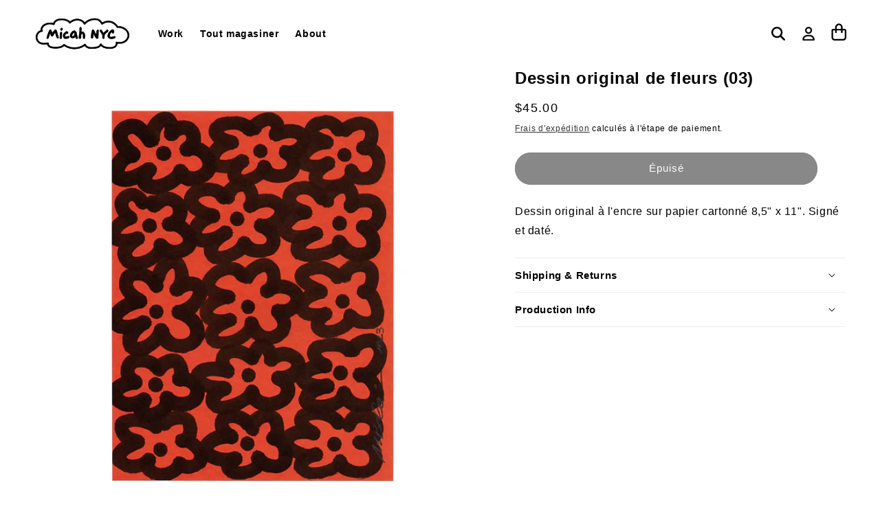

--- FILE ---
content_type: text/html; charset=utf-8
request_url: https://micahnyc.com/fr/products/flowers-original-drawing-07
body_size: 24145
content:
<!doctype html>
<html class="no-js" lang="fr">

  <head>
    <!-- Cozy Image Gallery Optimization Code  -->
    <link rel="preconnect" href="https://storageciggallery.addons.business" crossorigin> 
    <link rel="preconnect" href="https://cdnig.addons.business" crossorigin>
    <script src="https://cdnig.addons.business/embed/cloud/70afb7/cziframeagent.js?v=212104101107&token=mFkk250102u8ni7b&shop=70afb7.myshopify.com" rel="prefetch"></script>
    <!-- Cozy Image Gallery Optimization Code  -->
    <!-- Google tag (gtag.js) -->
<script async src="https://www.googletagmanager.com/gtag/js?id=G-2X539SQBVK"></script>
<script>
  window.dataLayer = window.dataLayer || [];
  function gtag(){dataLayer.push(arguments);}
  gtag('js', new Date());

  gtag('config', 'G-2X539SQBVK');
</script>
    <meta charset="utf-8">
    <meta http-equiv="X-UA-Compatible" content="IE=edge">
    <meta name="viewport" content="width=device-width,initial-scale=1">
    <meta name="theme-color" content="">
    <link rel="canonical" href="https://micahnyc.com/fr/products/flowers-original-drawing-07">
    <link rel="preconnect" href="https://cdn.shopify.com" crossorigin><link rel="icon" type="image/png" href="//micahnyc.com/cdn/shop/files/Untitled-1.png?crop=center&height=32&v=1739499728&width=32"><title>
      Dessin original de fleurs (03)
 &ndash; Micah NYC</title>

    
      <meta name="description" content="Dessin original à l&#39;encre sur papier cartonné 8,5&quot; x 11&quot;. Signé et daté.">
    

    

<meta property="og:site_name" content="Micah NYC">
<meta property="og:url" content="https://micahnyc.com/fr/products/flowers-original-drawing-07">
<meta property="og:title" content="Dessin original de fleurs (03)">
<meta property="og:type" content="product">
<meta property="og:description" content="Dessin original à l&#39;encre sur papier cartonné 8,5&quot; x 11&quot;. Signé et daté."><meta property="og:image" content="http://micahnyc.com/cdn/shop/products/micahnyc_original_drawing_flowers_7.jpg?v=1676950384">
  <meta property="og:image:secure_url" content="https://micahnyc.com/cdn/shop/products/micahnyc_original_drawing_flowers_7.jpg?v=1676950384">
  <meta property="og:image:width" content="2000">
  <meta property="og:image:height" content="2000"><meta property="og:price:amount" content="45.00">
  <meta property="og:price:currency" content="USD"><meta name="twitter:card" content="summary_large_image">
<meta name="twitter:title" content="Dessin original de fleurs (03)">
<meta name="twitter:description" content="Dessin original à l&#39;encre sur papier cartonné 8,5&quot; x 11&quot;. Signé et daté.">


    <script src="//micahnyc.com/cdn/shop/t/8/assets/global.js?v=24850326154503943211756157077" defer="defer"></script>
    <script>window.performance && window.performance.mark && window.performance.mark('shopify.content_for_header.start');</script><meta name="facebook-domain-verification" content="v6l4yrzybb1lpef7ksb1ip2l8wr9r6">
<meta name="google-site-verification" content="k1bBvdd6M1k-7vzBEqIHhDEWkFdSCrybX3wygsOVB_8">
<meta id="shopify-digital-wallet" name="shopify-digital-wallet" content="/55222304817/digital_wallets/dialog">
<meta name="shopify-checkout-api-token" content="b04aa4f3f41cea0918d07135ba5bef49">
<meta id="in-context-paypal-metadata" data-shop-id="55222304817" data-venmo-supported="false" data-environment="production" data-locale="fr_FR" data-paypal-v4="true" data-currency="USD">
<link rel="alternate" hreflang="x-default" href="https://micahnyc.com/products/flowers-original-drawing-07">
<link rel="alternate" hreflang="en" href="https://micahnyc.com/products/flowers-original-drawing-07">
<link rel="alternate" hreflang="ja" href="https://micahnyc.com/ja/products/flowers-original-drawing-07">
<link rel="alternate" hreflang="fr" href="https://micahnyc.com/fr/products/flowers-original-drawing-07">
<link rel="alternate" type="application/json+oembed" href="https://micahnyc.com/fr/products/flowers-original-drawing-07.oembed">
<script async="async" src="/checkouts/internal/preloads.js?locale=fr-US"></script>
<link rel="preconnect" href="https://shop.app" crossorigin="anonymous">
<script async="async" src="https://shop.app/checkouts/internal/preloads.js?locale=fr-US&shop_id=55222304817" crossorigin="anonymous"></script>
<script id="apple-pay-shop-capabilities" type="application/json">{"shopId":55222304817,"countryCode":"US","currencyCode":"USD","merchantCapabilities":["supports3DS"],"merchantId":"gid:\/\/shopify\/Shop\/55222304817","merchantName":"Micah NYC","requiredBillingContactFields":["postalAddress","email"],"requiredShippingContactFields":["postalAddress","email"],"shippingType":"shipping","supportedNetworks":["visa","masterCard","amex","discover","elo","jcb"],"total":{"type":"pending","label":"Micah NYC","amount":"1.00"},"shopifyPaymentsEnabled":true,"supportsSubscriptions":true}</script>
<script id="shopify-features" type="application/json">{"accessToken":"b04aa4f3f41cea0918d07135ba5bef49","betas":["rich-media-storefront-analytics"],"domain":"micahnyc.com","predictiveSearch":true,"shopId":55222304817,"locale":"fr"}</script>
<script>var Shopify = Shopify || {};
Shopify.shop = "70afb7.myshopify.com";
Shopify.locale = "fr";
Shopify.currency = {"active":"USD","rate":"1.0"};
Shopify.country = "US";
Shopify.theme = {"name":"Copy of Dawn (Custom) - LIVE","id":126949392433,"schema_name":"Dawn","schema_version":"6.0.2","theme_store_id":null,"role":"main"};
Shopify.theme.handle = "null";
Shopify.theme.style = {"id":null,"handle":null};
Shopify.cdnHost = "micahnyc.com/cdn";
Shopify.routes = Shopify.routes || {};
Shopify.routes.root = "/fr/";</script>
<script type="module">!function(o){(o.Shopify=o.Shopify||{}).modules=!0}(window);</script>
<script>!function(o){function n(){var o=[];function n(){o.push(Array.prototype.slice.apply(arguments))}return n.q=o,n}var t=o.Shopify=o.Shopify||{};t.loadFeatures=n(),t.autoloadFeatures=n()}(window);</script>
<script>
  window.ShopifyPay = window.ShopifyPay || {};
  window.ShopifyPay.apiHost = "shop.app\/pay";
  window.ShopifyPay.redirectState = null;
</script>
<script id="shop-js-analytics" type="application/json">{"pageType":"product"}</script>
<script defer="defer" async type="module" src="//micahnyc.com/cdn/shopifycloud/shop-js/modules/v2/client.init-shop-cart-sync_INwxTpsh.fr.esm.js"></script>
<script defer="defer" async type="module" src="//micahnyc.com/cdn/shopifycloud/shop-js/modules/v2/chunk.common_YNAa1F1g.esm.js"></script>
<script type="module">
  await import("//micahnyc.com/cdn/shopifycloud/shop-js/modules/v2/client.init-shop-cart-sync_INwxTpsh.fr.esm.js");
await import("//micahnyc.com/cdn/shopifycloud/shop-js/modules/v2/chunk.common_YNAa1F1g.esm.js");

  window.Shopify.SignInWithShop?.initShopCartSync?.({"fedCMEnabled":true,"windoidEnabled":true});

</script>
<script>
  window.Shopify = window.Shopify || {};
  if (!window.Shopify.featureAssets) window.Shopify.featureAssets = {};
  window.Shopify.featureAssets['shop-js'] = {"shop-cart-sync":["modules/v2/client.shop-cart-sync_BVs4vSl-.fr.esm.js","modules/v2/chunk.common_YNAa1F1g.esm.js"],"init-fed-cm":["modules/v2/client.init-fed-cm_CEmYoMXU.fr.esm.js","modules/v2/chunk.common_YNAa1F1g.esm.js"],"shop-button":["modules/v2/client.shop-button_BhVpOdEY.fr.esm.js","modules/v2/chunk.common_YNAa1F1g.esm.js"],"init-windoid":["modules/v2/client.init-windoid_DVncJssP.fr.esm.js","modules/v2/chunk.common_YNAa1F1g.esm.js"],"shop-cash-offers":["modules/v2/client.shop-cash-offers_CD5ChB-w.fr.esm.js","modules/v2/chunk.common_YNAa1F1g.esm.js","modules/v2/chunk.modal_DXhkN-5p.esm.js"],"shop-toast-manager":["modules/v2/client.shop-toast-manager_CMZA41xP.fr.esm.js","modules/v2/chunk.common_YNAa1F1g.esm.js"],"init-shop-email-lookup-coordinator":["modules/v2/client.init-shop-email-lookup-coordinator_Dxg3Qq63.fr.esm.js","modules/v2/chunk.common_YNAa1F1g.esm.js"],"pay-button":["modules/v2/client.pay-button_CApwTr-J.fr.esm.js","modules/v2/chunk.common_YNAa1F1g.esm.js"],"avatar":["modules/v2/client.avatar_BTnouDA3.fr.esm.js"],"init-shop-cart-sync":["modules/v2/client.init-shop-cart-sync_INwxTpsh.fr.esm.js","modules/v2/chunk.common_YNAa1F1g.esm.js"],"shop-login-button":["modules/v2/client.shop-login-button_Ctct7BR2.fr.esm.js","modules/v2/chunk.common_YNAa1F1g.esm.js","modules/v2/chunk.modal_DXhkN-5p.esm.js"],"init-customer-accounts-sign-up":["modules/v2/client.init-customer-accounts-sign-up_DTysEz83.fr.esm.js","modules/v2/client.shop-login-button_Ctct7BR2.fr.esm.js","modules/v2/chunk.common_YNAa1F1g.esm.js","modules/v2/chunk.modal_DXhkN-5p.esm.js"],"init-shop-for-new-customer-accounts":["modules/v2/client.init-shop-for-new-customer-accounts_wbmNjFX3.fr.esm.js","modules/v2/client.shop-login-button_Ctct7BR2.fr.esm.js","modules/v2/chunk.common_YNAa1F1g.esm.js","modules/v2/chunk.modal_DXhkN-5p.esm.js"],"init-customer-accounts":["modules/v2/client.init-customer-accounts_DqpN27KS.fr.esm.js","modules/v2/client.shop-login-button_Ctct7BR2.fr.esm.js","modules/v2/chunk.common_YNAa1F1g.esm.js","modules/v2/chunk.modal_DXhkN-5p.esm.js"],"shop-follow-button":["modules/v2/client.shop-follow-button_CBz8VXaE.fr.esm.js","modules/v2/chunk.common_YNAa1F1g.esm.js","modules/v2/chunk.modal_DXhkN-5p.esm.js"],"lead-capture":["modules/v2/client.lead-capture_Bo6pQGej.fr.esm.js","modules/v2/chunk.common_YNAa1F1g.esm.js","modules/v2/chunk.modal_DXhkN-5p.esm.js"],"checkout-modal":["modules/v2/client.checkout-modal_B_8gz53b.fr.esm.js","modules/v2/chunk.common_YNAa1F1g.esm.js","modules/v2/chunk.modal_DXhkN-5p.esm.js"],"shop-login":["modules/v2/client.shop-login_CTIGRVE1.fr.esm.js","modules/v2/chunk.common_YNAa1F1g.esm.js","modules/v2/chunk.modal_DXhkN-5p.esm.js"],"payment-terms":["modules/v2/client.payment-terms_BUSo56Mg.fr.esm.js","modules/v2/chunk.common_YNAa1F1g.esm.js","modules/v2/chunk.modal_DXhkN-5p.esm.js"]};
</script>
<script id="__st">var __st={"a":55222304817,"offset":-18000,"reqid":"80bd93c4-6529-4dba-8058-41b83ef1eb3c-1768995624","pageurl":"micahnyc.com\/fr\/products\/flowers-original-drawing-07","u":"27c0d7842614","p":"product","rtyp":"product","rid":6771316949041};</script>
<script>window.ShopifyPaypalV4VisibilityTracking = true;</script>
<script id="captcha-bootstrap">!function(){'use strict';const t='contact',e='account',n='new_comment',o=[[t,t],['blogs',n],['comments',n],[t,'customer']],c=[[e,'customer_login'],[e,'guest_login'],[e,'recover_customer_password'],[e,'create_customer']],r=t=>t.map((([t,e])=>`form[action*='/${t}']:not([data-nocaptcha='true']) input[name='form_type'][value='${e}']`)).join(','),a=t=>()=>t?[...document.querySelectorAll(t)].map((t=>t.form)):[];function s(){const t=[...o],e=r(t);return a(e)}const i='password',u='form_key',d=['recaptcha-v3-token','g-recaptcha-response','h-captcha-response',i],f=()=>{try{return window.sessionStorage}catch{return}},m='__shopify_v',_=t=>t.elements[u];function p(t,e,n=!1){try{const o=window.sessionStorage,c=JSON.parse(o.getItem(e)),{data:r}=function(t){const{data:e,action:n}=t;return t[m]||n?{data:e,action:n}:{data:t,action:n}}(c);for(const[e,n]of Object.entries(r))t.elements[e]&&(t.elements[e].value=n);n&&o.removeItem(e)}catch(o){console.error('form repopulation failed',{error:o})}}const l='form_type',E='cptcha';function T(t){t.dataset[E]=!0}const w=window,h=w.document,L='Shopify',v='ce_forms',y='captcha';let A=!1;((t,e)=>{const n=(g='f06e6c50-85a8-45c8-87d0-21a2b65856fe',I='https://cdn.shopify.com/shopifycloud/storefront-forms-hcaptcha/ce_storefront_forms_captcha_hcaptcha.v1.5.2.iife.js',D={infoText:'Protégé par hCaptcha',privacyText:'Confidentialité',termsText:'Conditions'},(t,e,n)=>{const o=w[L][v],c=o.bindForm;if(c)return c(t,g,e,D).then(n);var r;o.q.push([[t,g,e,D],n]),r=I,A||(h.body.append(Object.assign(h.createElement('script'),{id:'captcha-provider',async:!0,src:r})),A=!0)});var g,I,D;w[L]=w[L]||{},w[L][v]=w[L][v]||{},w[L][v].q=[],w[L][y]=w[L][y]||{},w[L][y].protect=function(t,e){n(t,void 0,e),T(t)},Object.freeze(w[L][y]),function(t,e,n,w,h,L){const[v,y,A,g]=function(t,e,n){const i=e?o:[],u=t?c:[],d=[...i,...u],f=r(d),m=r(i),_=r(d.filter((([t,e])=>n.includes(e))));return[a(f),a(m),a(_),s()]}(w,h,L),I=t=>{const e=t.target;return e instanceof HTMLFormElement?e:e&&e.form},D=t=>v().includes(t);t.addEventListener('submit',(t=>{const e=I(t);if(!e)return;const n=D(e)&&!e.dataset.hcaptchaBound&&!e.dataset.recaptchaBound,o=_(e),c=g().includes(e)&&(!o||!o.value);(n||c)&&t.preventDefault(),c&&!n&&(function(t){try{if(!f())return;!function(t){const e=f();if(!e)return;const n=_(t);if(!n)return;const o=n.value;o&&e.removeItem(o)}(t);const e=Array.from(Array(32),(()=>Math.random().toString(36)[2])).join('');!function(t,e){_(t)||t.append(Object.assign(document.createElement('input'),{type:'hidden',name:u})),t.elements[u].value=e}(t,e),function(t,e){const n=f();if(!n)return;const o=[...t.querySelectorAll(`input[type='${i}']`)].map((({name:t})=>t)),c=[...d,...o],r={};for(const[a,s]of new FormData(t).entries())c.includes(a)||(r[a]=s);n.setItem(e,JSON.stringify({[m]:1,action:t.action,data:r}))}(t,e)}catch(e){console.error('failed to persist form',e)}}(e),e.submit())}));const S=(t,e)=>{t&&!t.dataset[E]&&(n(t,e.some((e=>e===t))),T(t))};for(const o of['focusin','change'])t.addEventListener(o,(t=>{const e=I(t);D(e)&&S(e,y())}));const B=e.get('form_key'),M=e.get(l),P=B&&M;t.addEventListener('DOMContentLoaded',(()=>{const t=y();if(P)for(const e of t)e.elements[l].value===M&&p(e,B);[...new Set([...A(),...v().filter((t=>'true'===t.dataset.shopifyCaptcha))])].forEach((e=>S(e,t)))}))}(h,new URLSearchParams(w.location.search),n,t,e,['guest_login'])})(!0,!0)}();</script>
<script integrity="sha256-4kQ18oKyAcykRKYeNunJcIwy7WH5gtpwJnB7kiuLZ1E=" data-source-attribution="shopify.loadfeatures" defer="defer" src="//micahnyc.com/cdn/shopifycloud/storefront/assets/storefront/load_feature-a0a9edcb.js" crossorigin="anonymous"></script>
<script crossorigin="anonymous" defer="defer" src="//micahnyc.com/cdn/shopifycloud/storefront/assets/shopify_pay/storefront-65b4c6d7.js?v=20250812"></script>
<script data-source-attribution="shopify.dynamic_checkout.dynamic.init">var Shopify=Shopify||{};Shopify.PaymentButton=Shopify.PaymentButton||{isStorefrontPortableWallets:!0,init:function(){window.Shopify.PaymentButton.init=function(){};var t=document.createElement("script");t.src="https://micahnyc.com/cdn/shopifycloud/portable-wallets/latest/portable-wallets.fr.js",t.type="module",document.head.appendChild(t)}};
</script>
<script data-source-attribution="shopify.dynamic_checkout.buyer_consent">
  function portableWalletsHideBuyerConsent(e){var t=document.getElementById("shopify-buyer-consent"),n=document.getElementById("shopify-subscription-policy-button");t&&n&&(t.classList.add("hidden"),t.setAttribute("aria-hidden","true"),n.removeEventListener("click",e))}function portableWalletsShowBuyerConsent(e){var t=document.getElementById("shopify-buyer-consent"),n=document.getElementById("shopify-subscription-policy-button");t&&n&&(t.classList.remove("hidden"),t.removeAttribute("aria-hidden"),n.addEventListener("click",e))}window.Shopify?.PaymentButton&&(window.Shopify.PaymentButton.hideBuyerConsent=portableWalletsHideBuyerConsent,window.Shopify.PaymentButton.showBuyerConsent=portableWalletsShowBuyerConsent);
</script>
<script data-source-attribution="shopify.dynamic_checkout.cart.bootstrap">document.addEventListener("DOMContentLoaded",(function(){function t(){return document.querySelector("shopify-accelerated-checkout-cart, shopify-accelerated-checkout")}if(t())Shopify.PaymentButton.init();else{new MutationObserver((function(e,n){t()&&(Shopify.PaymentButton.init(),n.disconnect())})).observe(document.body,{childList:!0,subtree:!0})}}));
</script>
<script id='scb4127' type='text/javascript' async='' src='https://micahnyc.com/cdn/shopifycloud/privacy-banner/storefront-banner.js'></script><link id="shopify-accelerated-checkout-styles" rel="stylesheet" media="screen" href="https://micahnyc.com/cdn/shopifycloud/portable-wallets/latest/accelerated-checkout-backwards-compat.css" crossorigin="anonymous">
<style id="shopify-accelerated-checkout-cart">
        #shopify-buyer-consent {
  margin-top: 1em;
  display: inline-block;
  width: 100%;
}

#shopify-buyer-consent.hidden {
  display: none;
}

#shopify-subscription-policy-button {
  background: none;
  border: none;
  padding: 0;
  text-decoration: underline;
  font-size: inherit;
  cursor: pointer;
}

#shopify-subscription-policy-button::before {
  box-shadow: none;
}

      </style>
<script id="sections-script" data-sections="header,footer" defer="defer" src="//micahnyc.com/cdn/shop/t/8/compiled_assets/scripts.js?v=1978"></script>
<script>window.performance && window.performance.mark && window.performance.mark('shopify.content_for_header.end');</script> 
 <style type="text/css" id="nitro-fontify" >
</style>



    <style data-shopify>
      
      
      
      
      

      :root {
        --font-body-family: Helvetica, Arial, sans-serif;
        --font-body-style: normal;
        --font-body-weight: 400;
        --font-body-weight-bold: 700;

        --font-heading-family: Helvetica, Arial, sans-serif;
        --font-heading-style: normal;
        --font-heading-weight: 400;

        --custom-system-heading-weight: 800;
        --custom-system-body-weight: 400;

        --font-body-scale: 1.0;
        --font-heading-scale: 1.0;

        --color-base-text: 0, 0, 0;
        --color-shadow: 0, 0, 0;
        --color-base-background-1: 255, 255, 255;
        --color-base-background-2: 0, 0, 0;
        --color-base-solid-button-labels: 255, 255, 255;
        --color-base-outline-button-labels: 18, 18, 18;
        --color-base-accent-1: 18, 18, 18;
        --color-base-accent-2: 6, 245, 31;
        --payment-terms-background-color: #ffffff;

        --gradient-base-background-1: #ffffff;
        --gradient-base-background-2: rgba(0,0,0,0);
        --gradient-base-accent-1: #121212;
        --gradient-base-accent-2: #06f51f;

        --media-padding: px;
        --media-border-opacity: 0.0;
        --media-border-width: 1px;
        --media-radius: 0px;
        --media-shadow-opacity: 0.0;
        --media-shadow-horizontal-offset: 0px;
        --media-shadow-vertical-offset: 4px;
        --media-shadow-blur-radius: 5px;
        --media-shadow-visible: 0;

        --page-width: 160rem;
        --page-width-margin: 0rem;

        --card-image-padding: 0.6rem;
        --card-corner-radius: 0.0rem;
        --card-text-alignment: center;
        --card-border-width: 0.0rem;
        --card-border-opacity: 0.1;
        --card-shadow-opacity: 0.0;
        --card-shadow-visible: 0;
        --card-shadow-horizontal-offset: 0.0rem;
        --card-shadow-vertical-offset: 0.4rem;
        --card-shadow-blur-radius: 0.5rem;

        --badge-corner-radius: 4.0rem;

        --popup-border-width: 1px;
        --popup-border-opacity: 1.0;
        --popup-corner-radius: 0px;
        --popup-shadow-opacity: 0.0;
        --popup-shadow-horizontal-offset: 0px;
        --popup-shadow-vertical-offset: 4px;
        --popup-shadow-blur-radius: 5px;

        --drawer-border-width: 1px;
        --drawer-border-opacity: 0.1;
        --drawer-shadow-opacity: 0.0;
        --drawer-shadow-horizontal-offset: 0px;
        --drawer-shadow-vertical-offset: 4px;
        --drawer-shadow-blur-radius: 5px;

        --spacing-sections-desktop: 0px;
        --spacing-sections-mobile: 0px;

        --grid-desktop-vertical-spacing: 28px;
        --grid-desktop-horizontal-spacing: 28px;
        --grid-mobile-vertical-spacing: 14px;
        --grid-mobile-horizontal-spacing: 14px;

        --text-boxes-border-opacity: 1.0;
        --text-boxes-border-width: 0px;
        --text-boxes-radius: 0px;
        --text-boxes-shadow-opacity: 0.0;
        --text-boxes-shadow-visible: 0;
        --text-boxes-shadow-horizontal-offset: 0px;
        --text-boxes-shadow-vertical-offset: 4px;
        --text-boxes-shadow-blur-radius: 40px;

        --buttons-radius: 40px;
        --buttons-radius-outset: 41px;
        --buttons-border-width: 1px;
        --buttons-border-opacity: 1.0;
        --buttons-shadow-opacity: 0.0;
        --buttons-shadow-visible: 0;
        --buttons-shadow-horizontal-offset: 0px;
        --buttons-shadow-vertical-offset: 4px;
        --buttons-shadow-blur-radius: 5px;
        --buttons-border-offset: 0.3px;

        --inputs-radius: 40px;
        --inputs-border-width: 1px;
        --inputs-border-opacity: 1.0;
        --inputs-shadow-opacity: 0.0;
        --inputs-shadow-horizontal-offset: 0px;
        --inputs-margin-offset: 0px;
        --inputs-shadow-vertical-offset: 4px;
        --inputs-shadow-blur-radius: 5px;
        --inputs-radius-outset: 41px;

        --variant-pills-radius: 40px;
        --variant-pills-border-width: 1px;
        --variant-pills-border-opacity: 1.0;
        --variant-pills-shadow-opacity: 0.0;
        --variant-pills-shadow-horizontal-offset: 0px;
        --variant-pills-shadow-vertical-offset: 4px;
        --variant-pills-shadow-blur-radius: 5px;
      }

      *,
      *::before,
      *::after {
        box-sizing: inherit;
      }

      html {
        box-sizing: border-box;
        font-size: calc(var(--font-body-scale) * 62.5%);
        height: 100%;
      }

      body {
        display: grid;
        grid-template-rows: auto auto 1fr auto;
        grid-template-columns: 100%;
        min-height: 100%;
        margin: 0;
        font-size: 1.5rem;
        letter-spacing: 0.06rem;
        line-height: calc(1 + 0.8 / var(--font-body-scale));
        font-family: var(--font-body-family);
        font-style: var(--font-body-style);
        font-weight: var(--font-body-weight);
      }

      @media screen and (min-width: 750px) {
        body {
          font-size: 1.6rem;
        }
      }

    </style>
    
    <style data-shopify>
      
      @font-face {
        font-family: "Arial Black";
        src: url(//micahnyc.com/cdn/shop/t/8/assets/Arial%20Black.woff?v=15352398188731772681756157077) format(woff2);
      }
    </style>

    <link href="//micahnyc.com/cdn/shop/t/8/assets/base.css?v=5470251861125057661756157077" rel="stylesheet" type="text/css" media="all" />
<link rel="stylesheet" href="//micahnyc.com/cdn/shop/t/8/assets/component-predictive-search.css?v=165644661289088488651756157077" media="print" onload="this.media='all'"><script>document.documentElement.className = document.documentElement.className.replace('no-js', 'js');
    if (Shopify.designMode) {
      document.documentElement.classList.add('shopify-design-mode');
    }
    </script>
    
  <link href="https://monorail-edge.shopifysvc.com" rel="dns-prefetch">
<script>(function(){if ("sendBeacon" in navigator && "performance" in window) {try {var session_token_from_headers = performance.getEntriesByType('navigation')[0].serverTiming.find(x => x.name == '_s').description;} catch {var session_token_from_headers = undefined;}var session_cookie_matches = document.cookie.match(/_shopify_s=([^;]*)/);var session_token_from_cookie = session_cookie_matches && session_cookie_matches.length === 2 ? session_cookie_matches[1] : "";var session_token = session_token_from_headers || session_token_from_cookie || "";function handle_abandonment_event(e) {var entries = performance.getEntries().filter(function(entry) {return /monorail-edge.shopifysvc.com/.test(entry.name);});if (!window.abandonment_tracked && entries.length === 0) {window.abandonment_tracked = true;var currentMs = Date.now();var navigation_start = performance.timing.navigationStart;var payload = {shop_id: 55222304817,url: window.location.href,navigation_start,duration: currentMs - navigation_start,session_token,page_type: "product"};window.navigator.sendBeacon("https://monorail-edge.shopifysvc.com/v1/produce", JSON.stringify({schema_id: "online_store_buyer_site_abandonment/1.1",payload: payload,metadata: {event_created_at_ms: currentMs,event_sent_at_ms: currentMs}}));}}window.addEventListener('pagehide', handle_abandonment_event);}}());</script>
<script id="web-pixels-manager-setup">(function e(e,d,r,n,o){if(void 0===o&&(o={}),!Boolean(null===(a=null===(i=window.Shopify)||void 0===i?void 0:i.analytics)||void 0===a?void 0:a.replayQueue)){var i,a;window.Shopify=window.Shopify||{};var t=window.Shopify;t.analytics=t.analytics||{};var s=t.analytics;s.replayQueue=[],s.publish=function(e,d,r){return s.replayQueue.push([e,d,r]),!0};try{self.performance.mark("wpm:start")}catch(e){}var l=function(){var e={modern:/Edge?\/(1{2}[4-9]|1[2-9]\d|[2-9]\d{2}|\d{4,})\.\d+(\.\d+|)|Firefox\/(1{2}[4-9]|1[2-9]\d|[2-9]\d{2}|\d{4,})\.\d+(\.\d+|)|Chrom(ium|e)\/(9{2}|\d{3,})\.\d+(\.\d+|)|(Maci|X1{2}).+ Version\/(15\.\d+|(1[6-9]|[2-9]\d|\d{3,})\.\d+)([,.]\d+|)( \(\w+\)|)( Mobile\/\w+|) Safari\/|Chrome.+OPR\/(9{2}|\d{3,})\.\d+\.\d+|(CPU[ +]OS|iPhone[ +]OS|CPU[ +]iPhone|CPU IPhone OS|CPU iPad OS)[ +]+(15[._]\d+|(1[6-9]|[2-9]\d|\d{3,})[._]\d+)([._]\d+|)|Android:?[ /-](13[3-9]|1[4-9]\d|[2-9]\d{2}|\d{4,})(\.\d+|)(\.\d+|)|Android.+Firefox\/(13[5-9]|1[4-9]\d|[2-9]\d{2}|\d{4,})\.\d+(\.\d+|)|Android.+Chrom(ium|e)\/(13[3-9]|1[4-9]\d|[2-9]\d{2}|\d{4,})\.\d+(\.\d+|)|SamsungBrowser\/([2-9]\d|\d{3,})\.\d+/,legacy:/Edge?\/(1[6-9]|[2-9]\d|\d{3,})\.\d+(\.\d+|)|Firefox\/(5[4-9]|[6-9]\d|\d{3,})\.\d+(\.\d+|)|Chrom(ium|e)\/(5[1-9]|[6-9]\d|\d{3,})\.\d+(\.\d+|)([\d.]+$|.*Safari\/(?![\d.]+ Edge\/[\d.]+$))|(Maci|X1{2}).+ Version\/(10\.\d+|(1[1-9]|[2-9]\d|\d{3,})\.\d+)([,.]\d+|)( \(\w+\)|)( Mobile\/\w+|) Safari\/|Chrome.+OPR\/(3[89]|[4-9]\d|\d{3,})\.\d+\.\d+|(CPU[ +]OS|iPhone[ +]OS|CPU[ +]iPhone|CPU IPhone OS|CPU iPad OS)[ +]+(10[._]\d+|(1[1-9]|[2-9]\d|\d{3,})[._]\d+)([._]\d+|)|Android:?[ /-](13[3-9]|1[4-9]\d|[2-9]\d{2}|\d{4,})(\.\d+|)(\.\d+|)|Mobile Safari.+OPR\/([89]\d|\d{3,})\.\d+\.\d+|Android.+Firefox\/(13[5-9]|1[4-9]\d|[2-9]\d{2}|\d{4,})\.\d+(\.\d+|)|Android.+Chrom(ium|e)\/(13[3-9]|1[4-9]\d|[2-9]\d{2}|\d{4,})\.\d+(\.\d+|)|Android.+(UC? ?Browser|UCWEB|U3)[ /]?(15\.([5-9]|\d{2,})|(1[6-9]|[2-9]\d|\d{3,})\.\d+)\.\d+|SamsungBrowser\/(5\.\d+|([6-9]|\d{2,})\.\d+)|Android.+MQ{2}Browser\/(14(\.(9|\d{2,})|)|(1[5-9]|[2-9]\d|\d{3,})(\.\d+|))(\.\d+|)|K[Aa][Ii]OS\/(3\.\d+|([4-9]|\d{2,})\.\d+)(\.\d+|)/},d=e.modern,r=e.legacy,n=navigator.userAgent;return n.match(d)?"modern":n.match(r)?"legacy":"unknown"}(),u="modern"===l?"modern":"legacy",c=(null!=n?n:{modern:"",legacy:""})[u],f=function(e){return[e.baseUrl,"/wpm","/b",e.hashVersion,"modern"===e.buildTarget?"m":"l",".js"].join("")}({baseUrl:d,hashVersion:r,buildTarget:u}),m=function(e){var d=e.version,r=e.bundleTarget,n=e.surface,o=e.pageUrl,i=e.monorailEndpoint;return{emit:function(e){var a=e.status,t=e.errorMsg,s=(new Date).getTime(),l=JSON.stringify({metadata:{event_sent_at_ms:s},events:[{schema_id:"web_pixels_manager_load/3.1",payload:{version:d,bundle_target:r,page_url:o,status:a,surface:n,error_msg:t},metadata:{event_created_at_ms:s}}]});if(!i)return console&&console.warn&&console.warn("[Web Pixels Manager] No Monorail endpoint provided, skipping logging."),!1;try{return self.navigator.sendBeacon.bind(self.navigator)(i,l)}catch(e){}var u=new XMLHttpRequest;try{return u.open("POST",i,!0),u.setRequestHeader("Content-Type","text/plain"),u.send(l),!0}catch(e){return console&&console.warn&&console.warn("[Web Pixels Manager] Got an unhandled error while logging to Monorail."),!1}}}}({version:r,bundleTarget:l,surface:e.surface,pageUrl:self.location.href,monorailEndpoint:e.monorailEndpoint});try{o.browserTarget=l,function(e){var d=e.src,r=e.async,n=void 0===r||r,o=e.onload,i=e.onerror,a=e.sri,t=e.scriptDataAttributes,s=void 0===t?{}:t,l=document.createElement("script"),u=document.querySelector("head"),c=document.querySelector("body");if(l.async=n,l.src=d,a&&(l.integrity=a,l.crossOrigin="anonymous"),s)for(var f in s)if(Object.prototype.hasOwnProperty.call(s,f))try{l.dataset[f]=s[f]}catch(e){}if(o&&l.addEventListener("load",o),i&&l.addEventListener("error",i),u)u.appendChild(l);else{if(!c)throw new Error("Did not find a head or body element to append the script");c.appendChild(l)}}({src:f,async:!0,onload:function(){if(!function(){var e,d;return Boolean(null===(d=null===(e=window.Shopify)||void 0===e?void 0:e.analytics)||void 0===d?void 0:d.initialized)}()){var d=window.webPixelsManager.init(e)||void 0;if(d){var r=window.Shopify.analytics;r.replayQueue.forEach((function(e){var r=e[0],n=e[1],o=e[2];d.publishCustomEvent(r,n,o)})),r.replayQueue=[],r.publish=d.publishCustomEvent,r.visitor=d.visitor,r.initialized=!0}}},onerror:function(){return m.emit({status:"failed",errorMsg:"".concat(f," has failed to load")})},sri:function(e){var d=/^sha384-[A-Za-z0-9+/=]+$/;return"string"==typeof e&&d.test(e)}(c)?c:"",scriptDataAttributes:o}),m.emit({status:"loading"})}catch(e){m.emit({status:"failed",errorMsg:(null==e?void 0:e.message)||"Unknown error"})}}})({shopId: 55222304817,storefrontBaseUrl: "https://micahnyc.com",extensionsBaseUrl: "https://extensions.shopifycdn.com/cdn/shopifycloud/web-pixels-manager",monorailEndpoint: "https://monorail-edge.shopifysvc.com/unstable/produce_batch",surface: "storefront-renderer",enabledBetaFlags: ["2dca8a86"],webPixelsConfigList: [{"id":"431882289","configuration":"{\"storeIdentity\":\"70afb7.myshopify.com\",\"baseURL\":\"https:\\\/\\\/api.printful.com\\\/shopify-pixels\"}","eventPayloadVersion":"v1","runtimeContext":"STRICT","scriptVersion":"74f275712857ab41bea9d998dcb2f9da","type":"APP","apiClientId":156624,"privacyPurposes":["ANALYTICS","MARKETING","SALE_OF_DATA"],"dataSharingAdjustments":{"protectedCustomerApprovalScopes":["read_customer_address","read_customer_email","read_customer_name","read_customer_personal_data","read_customer_phone"]}},{"id":"414613553","configuration":"{\"accountID\":\"70afb7\"}","eventPayloadVersion":"v1","runtimeContext":"STRICT","scriptVersion":"5503eca56790d6863e31590c8c364ee3","type":"APP","apiClientId":12388204545,"privacyPurposes":["ANALYTICS","MARKETING","SALE_OF_DATA"],"dataSharingAdjustments":{"protectedCustomerApprovalScopes":["read_customer_email","read_customer_name","read_customer_personal_data","read_customer_phone"]}},{"id":"244187185","configuration":"{\"config\":\"{\\\"google_tag_ids\\\":[\\\"G-2X539SQBVK\\\",\\\"GT-5DDG2WNB\\\"],\\\"target_country\\\":\\\"US\\\",\\\"gtag_events\\\":[{\\\"type\\\":\\\"search\\\",\\\"action_label\\\":\\\"G-2X539SQBVK\\\"},{\\\"type\\\":\\\"begin_checkout\\\",\\\"action_label\\\":\\\"G-2X539SQBVK\\\"},{\\\"type\\\":\\\"view_item\\\",\\\"action_label\\\":[\\\"G-2X539SQBVK\\\",\\\"MC-17G052F6P7\\\"]},{\\\"type\\\":\\\"purchase\\\",\\\"action_label\\\":[\\\"G-2X539SQBVK\\\",\\\"MC-17G052F6P7\\\"]},{\\\"type\\\":\\\"page_view\\\",\\\"action_label\\\":[\\\"G-2X539SQBVK\\\",\\\"MC-17G052F6P7\\\"]},{\\\"type\\\":\\\"add_payment_info\\\",\\\"action_label\\\":\\\"G-2X539SQBVK\\\"},{\\\"type\\\":\\\"add_to_cart\\\",\\\"action_label\\\":\\\"G-2X539SQBVK\\\"}],\\\"enable_monitoring_mode\\\":false}\"}","eventPayloadVersion":"v1","runtimeContext":"OPEN","scriptVersion":"b2a88bafab3e21179ed38636efcd8a93","type":"APP","apiClientId":1780363,"privacyPurposes":[],"dataSharingAdjustments":{"protectedCustomerApprovalScopes":["read_customer_address","read_customer_email","read_customer_name","read_customer_personal_data","read_customer_phone"]}},{"id":"74481713","configuration":"{\"pixel_id\":\"1561946240893343\",\"pixel_type\":\"facebook_pixel\",\"metaapp_system_user_token\":\"-\"}","eventPayloadVersion":"v1","runtimeContext":"OPEN","scriptVersion":"ca16bc87fe92b6042fbaa3acc2fbdaa6","type":"APP","apiClientId":2329312,"privacyPurposes":["ANALYTICS","MARKETING","SALE_OF_DATA"],"dataSharingAdjustments":{"protectedCustomerApprovalScopes":["read_customer_address","read_customer_email","read_customer_name","read_customer_personal_data","read_customer_phone"]}},{"id":"shopify-app-pixel","configuration":"{}","eventPayloadVersion":"v1","runtimeContext":"STRICT","scriptVersion":"0450","apiClientId":"shopify-pixel","type":"APP","privacyPurposes":["ANALYTICS","MARKETING"]},{"id":"shopify-custom-pixel","eventPayloadVersion":"v1","runtimeContext":"LAX","scriptVersion":"0450","apiClientId":"shopify-pixel","type":"CUSTOM","privacyPurposes":["ANALYTICS","MARKETING"]}],isMerchantRequest: false,initData: {"shop":{"name":"Micah NYC","paymentSettings":{"currencyCode":"USD"},"myshopifyDomain":"70afb7.myshopify.com","countryCode":"US","storefrontUrl":"https:\/\/micahnyc.com\/fr"},"customer":null,"cart":null,"checkout":null,"productVariants":[{"price":{"amount":45.0,"currencyCode":"USD"},"product":{"title":"Dessin original de fleurs (03)","vendor":"Micah NYC","id":"6771316949041","untranslatedTitle":"Dessin original de fleurs (03)","url":"\/fr\/products\/flowers-original-drawing-07","type":"Originals"},"id":"39921213833265","image":{"src":"\/\/micahnyc.com\/cdn\/shop\/products\/micahnyc_original_drawing_flowers_7.jpg?v=1676950384"},"sku":"","title":"Default Title","untranslatedTitle":"Default Title"}],"purchasingCompany":null},},"https://micahnyc.com/cdn","fcfee988w5aeb613cpc8e4bc33m6693e112",{"modern":"","legacy":""},{"shopId":"55222304817","storefrontBaseUrl":"https:\/\/micahnyc.com","extensionBaseUrl":"https:\/\/extensions.shopifycdn.com\/cdn\/shopifycloud\/web-pixels-manager","surface":"storefront-renderer","enabledBetaFlags":"[\"2dca8a86\"]","isMerchantRequest":"false","hashVersion":"fcfee988w5aeb613cpc8e4bc33m6693e112","publish":"custom","events":"[[\"page_viewed\",{}],[\"product_viewed\",{\"productVariant\":{\"price\":{\"amount\":45.0,\"currencyCode\":\"USD\"},\"product\":{\"title\":\"Dessin original de fleurs (03)\",\"vendor\":\"Micah NYC\",\"id\":\"6771316949041\",\"untranslatedTitle\":\"Dessin original de fleurs (03)\",\"url\":\"\/fr\/products\/flowers-original-drawing-07\",\"type\":\"Originals\"},\"id\":\"39921213833265\",\"image\":{\"src\":\"\/\/micahnyc.com\/cdn\/shop\/products\/micahnyc_original_drawing_flowers_7.jpg?v=1676950384\"},\"sku\":\"\",\"title\":\"Default Title\",\"untranslatedTitle\":\"Default Title\"}}]]"});</script><script>
  window.ShopifyAnalytics = window.ShopifyAnalytics || {};
  window.ShopifyAnalytics.meta = window.ShopifyAnalytics.meta || {};
  window.ShopifyAnalytics.meta.currency = 'USD';
  var meta = {"product":{"id":6771316949041,"gid":"gid:\/\/shopify\/Product\/6771316949041","vendor":"Micah NYC","type":"Originals","handle":"flowers-original-drawing-07","variants":[{"id":39921213833265,"price":4500,"name":"Dessin original de fleurs (03)","public_title":null,"sku":""}],"remote":false},"page":{"pageType":"product","resourceType":"product","resourceId":6771316949041,"requestId":"80bd93c4-6529-4dba-8058-41b83ef1eb3c-1768995624"}};
  for (var attr in meta) {
    window.ShopifyAnalytics.meta[attr] = meta[attr];
  }
</script>
<script class="analytics">
  (function () {
    var customDocumentWrite = function(content) {
      var jquery = null;

      if (window.jQuery) {
        jquery = window.jQuery;
      } else if (window.Checkout && window.Checkout.$) {
        jquery = window.Checkout.$;
      }

      if (jquery) {
        jquery('body').append(content);
      }
    };

    var hasLoggedConversion = function(token) {
      if (token) {
        return document.cookie.indexOf('loggedConversion=' + token) !== -1;
      }
      return false;
    }

    var setCookieIfConversion = function(token) {
      if (token) {
        var twoMonthsFromNow = new Date(Date.now());
        twoMonthsFromNow.setMonth(twoMonthsFromNow.getMonth() + 2);

        document.cookie = 'loggedConversion=' + token + '; expires=' + twoMonthsFromNow;
      }
    }

    var trekkie = window.ShopifyAnalytics.lib = window.trekkie = window.trekkie || [];
    if (trekkie.integrations) {
      return;
    }
    trekkie.methods = [
      'identify',
      'page',
      'ready',
      'track',
      'trackForm',
      'trackLink'
    ];
    trekkie.factory = function(method) {
      return function() {
        var args = Array.prototype.slice.call(arguments);
        args.unshift(method);
        trekkie.push(args);
        return trekkie;
      };
    };
    for (var i = 0; i < trekkie.methods.length; i++) {
      var key = trekkie.methods[i];
      trekkie[key] = trekkie.factory(key);
    }
    trekkie.load = function(config) {
      trekkie.config = config || {};
      trekkie.config.initialDocumentCookie = document.cookie;
      var first = document.getElementsByTagName('script')[0];
      var script = document.createElement('script');
      script.type = 'text/javascript';
      script.onerror = function(e) {
        var scriptFallback = document.createElement('script');
        scriptFallback.type = 'text/javascript';
        scriptFallback.onerror = function(error) {
                var Monorail = {
      produce: function produce(monorailDomain, schemaId, payload) {
        var currentMs = new Date().getTime();
        var event = {
          schema_id: schemaId,
          payload: payload,
          metadata: {
            event_created_at_ms: currentMs,
            event_sent_at_ms: currentMs
          }
        };
        return Monorail.sendRequest("https://" + monorailDomain + "/v1/produce", JSON.stringify(event));
      },
      sendRequest: function sendRequest(endpointUrl, payload) {
        // Try the sendBeacon API
        if (window && window.navigator && typeof window.navigator.sendBeacon === 'function' && typeof window.Blob === 'function' && !Monorail.isIos12()) {
          var blobData = new window.Blob([payload], {
            type: 'text/plain'
          });

          if (window.navigator.sendBeacon(endpointUrl, blobData)) {
            return true;
          } // sendBeacon was not successful

        } // XHR beacon

        var xhr = new XMLHttpRequest();

        try {
          xhr.open('POST', endpointUrl);
          xhr.setRequestHeader('Content-Type', 'text/plain');
          xhr.send(payload);
        } catch (e) {
          console.log(e);
        }

        return false;
      },
      isIos12: function isIos12() {
        return window.navigator.userAgent.lastIndexOf('iPhone; CPU iPhone OS 12_') !== -1 || window.navigator.userAgent.lastIndexOf('iPad; CPU OS 12_') !== -1;
      }
    };
    Monorail.produce('monorail-edge.shopifysvc.com',
      'trekkie_storefront_load_errors/1.1',
      {shop_id: 55222304817,
      theme_id: 126949392433,
      app_name: "storefront",
      context_url: window.location.href,
      source_url: "//micahnyc.com/cdn/s/trekkie.storefront.cd680fe47e6c39ca5d5df5f0a32d569bc48c0f27.min.js"});

        };
        scriptFallback.async = true;
        scriptFallback.src = '//micahnyc.com/cdn/s/trekkie.storefront.cd680fe47e6c39ca5d5df5f0a32d569bc48c0f27.min.js';
        first.parentNode.insertBefore(scriptFallback, first);
      };
      script.async = true;
      script.src = '//micahnyc.com/cdn/s/trekkie.storefront.cd680fe47e6c39ca5d5df5f0a32d569bc48c0f27.min.js';
      first.parentNode.insertBefore(script, first);
    };
    trekkie.load(
      {"Trekkie":{"appName":"storefront","development":false,"defaultAttributes":{"shopId":55222304817,"isMerchantRequest":null,"themeId":126949392433,"themeCityHash":"5744070568625772822","contentLanguage":"fr","currency":"USD","eventMetadataId":"3367446b-7c6a-4996-befe-1b558dc799cf"},"isServerSideCookieWritingEnabled":true,"monorailRegion":"shop_domain","enabledBetaFlags":["65f19447"]},"Session Attribution":{},"S2S":{"facebookCapiEnabled":true,"source":"trekkie-storefront-renderer","apiClientId":580111}}
    );

    var loaded = false;
    trekkie.ready(function() {
      if (loaded) return;
      loaded = true;

      window.ShopifyAnalytics.lib = window.trekkie;

      var originalDocumentWrite = document.write;
      document.write = customDocumentWrite;
      try { window.ShopifyAnalytics.merchantGoogleAnalytics.call(this); } catch(error) {};
      document.write = originalDocumentWrite;

      window.ShopifyAnalytics.lib.page(null,{"pageType":"product","resourceType":"product","resourceId":6771316949041,"requestId":"80bd93c4-6529-4dba-8058-41b83ef1eb3c-1768995624","shopifyEmitted":true});

      var match = window.location.pathname.match(/checkouts\/(.+)\/(thank_you|post_purchase)/)
      var token = match? match[1]: undefined;
      if (!hasLoggedConversion(token)) {
        setCookieIfConversion(token);
        window.ShopifyAnalytics.lib.track("Viewed Product",{"currency":"USD","variantId":39921213833265,"productId":6771316949041,"productGid":"gid:\/\/shopify\/Product\/6771316949041","name":"Dessin original de fleurs (03)","price":"45.00","sku":"","brand":"Micah NYC","variant":null,"category":"Originals","nonInteraction":true,"remote":false},undefined,undefined,{"shopifyEmitted":true});
      window.ShopifyAnalytics.lib.track("monorail:\/\/trekkie_storefront_viewed_product\/1.1",{"currency":"USD","variantId":39921213833265,"productId":6771316949041,"productGid":"gid:\/\/shopify\/Product\/6771316949041","name":"Dessin original de fleurs (03)","price":"45.00","sku":"","brand":"Micah NYC","variant":null,"category":"Originals","nonInteraction":true,"remote":false,"referer":"https:\/\/micahnyc.com\/fr\/products\/flowers-original-drawing-07"});
      }
    });


        var eventsListenerScript = document.createElement('script');
        eventsListenerScript.async = true;
        eventsListenerScript.src = "//micahnyc.com/cdn/shopifycloud/storefront/assets/shop_events_listener-3da45d37.js";
        document.getElementsByTagName('head')[0].appendChild(eventsListenerScript);

})();</script>
<script
  defer
  src="https://micahnyc.com/cdn/shopifycloud/perf-kit/shopify-perf-kit-3.0.4.min.js"
  data-application="storefront-renderer"
  data-shop-id="55222304817"
  data-render-region="gcp-us-central1"
  data-page-type="product"
  data-theme-instance-id="126949392433"
  data-theme-name="Dawn"
  data-theme-version="6.0.2"
  data-monorail-region="shop_domain"
  data-resource-timing-sampling-rate="10"
  data-shs="true"
  data-shs-beacon="true"
  data-shs-export-with-fetch="true"
  data-shs-logs-sample-rate="1"
  data-shs-beacon-endpoint="https://micahnyc.com/api/collect"
></script>
</head>

  <body class="gradient">
    <a class="skip-to-content-link button visually-hidden" href="#MainContent">
      Ignorer et passer au contenu
    </a><div id="shopify-section-announcement-bar" class="shopify-section">
</div>
    <div id="shopify-section-header" class="shopify-section section-header"><link rel="stylesheet" href="//micahnyc.com/cdn/shop/t/8/assets/component-list-menu.css?v=151968516119678728991756157077" media="print" onload="this.media='all'">
<link rel="stylesheet" href="//micahnyc.com/cdn/shop/t/8/assets/component-search.css?v=96455689198851321781756157077" media="print" onload="this.media='all'">
<link rel="stylesheet" href="//micahnyc.com/cdn/shop/t/8/assets/component-menu-drawer.css?v=105379711892097125301756157077" media="print" onload="this.media='all'">
<link rel="stylesheet" href="//micahnyc.com/cdn/shop/t/8/assets/component-cart-notification.css?v=119852831333870967341756157077" media="print" onload="this.media='all'">
<link rel="stylesheet" href="//micahnyc.com/cdn/shop/t/8/assets/component-cart-items.css?v=77348434248300368141756157077" media="print" onload="this.media='all'"><link rel="stylesheet" href="//micahnyc.com/cdn/shop/t/8/assets/component-price.css?v=112673864592427438181756157077" media="print" onload="this.media='all'">
  <link rel="stylesheet" href="//micahnyc.com/cdn/shop/t/8/assets/component-loading-overlay.css?v=167310470843593579841756157077" media="print" onload="this.media='all'"><link rel="stylesheet" href="//micahnyc.com/cdn/shop/t/8/assets/component-mega-menu.css?v=177496590996265276461756157077" media="print" onload="this.media='all'">
  <noscript><link href="//micahnyc.com/cdn/shop/t/8/assets/component-mega-menu.css?v=177496590996265276461756157077" rel="stylesheet" type="text/css" media="all" /></noscript><noscript><link href="//micahnyc.com/cdn/shop/t/8/assets/component-list-menu.css?v=151968516119678728991756157077" rel="stylesheet" type="text/css" media="all" /></noscript>
<noscript><link href="//micahnyc.com/cdn/shop/t/8/assets/component-search.css?v=96455689198851321781756157077" rel="stylesheet" type="text/css" media="all" /></noscript>
<noscript><link href="//micahnyc.com/cdn/shop/t/8/assets/component-menu-drawer.css?v=105379711892097125301756157077" rel="stylesheet" type="text/css" media="all" /></noscript>
<noscript><link href="//micahnyc.com/cdn/shop/t/8/assets/component-cart-notification.css?v=119852831333870967341756157077" rel="stylesheet" type="text/css" media="all" /></noscript>
<noscript><link href="//micahnyc.com/cdn/shop/t/8/assets/component-cart-items.css?v=77348434248300368141756157077" rel="stylesheet" type="text/css" media="all" /></noscript>

<style>
  header-drawer {
    justify-self: start;
    margin-left: -1.2rem;
  }

  .header__heading-logo {
    max-width: 140px;
  }

  @media screen and (min-width: 990px) {
    header-drawer {
      display: none;
    }
  }

  .menu-drawer-container {
    display: flex;
  }

  .list-menu {
    list-style: none;
    padding: 0;
    margin: 0;
  }

  .list-menu--inline {
    display: inline-flex;
    flex-wrap: wrap;
  }

  summary.list-menu__item {
    padding-right: 2.7rem;
  }

  .list-menu__item {
    display: flex;
    align-items: center;
    line-height: calc(1 + 0.3 / var(--font-body-scale));
  }

  .list-menu__item--link {
    text-decoration: none;
    padding-bottom: 1rem;
    padding-top: 1rem;
    line-height: calc(1 + 0.8 / var(--font-body-scale));
  }

  @media screen and (min-width: 750px) {
    .list-menu__item--link {
      padding-bottom: 0.5rem;
      padding-top: 0.5rem;
    }
  }
</style><style data-shopify>.header {
    padding-top: 8px;
    padding-bottom: 8px;
  }

  .section-header {
    margin-bottom: 0px;
  }

  @media screen and (min-width: 750px) {
    .section-header {
      margin-bottom: 0px;
    }
  }

  @media screen and (min-width: 990px) {
    .header {
      padding-top: 16px;
      padding-bottom: 16px;
    }
  }</style><script src="//micahnyc.com/cdn/shop/t/8/assets/details-disclosure.js?v=153497636716254413831756157077" defer="defer"></script>
<script src="//micahnyc.com/cdn/shop/t/8/assets/details-modal.js?v=4511761896672669691756157077" defer="defer"></script>
<script src="//micahnyc.com/cdn/shop/t/8/assets/cart-notification.js?v=31179948596492670111756157077" defer="defer"></script><svg xmlns="http://www.w3.org/2000/svg" class="hidden">
  <symbol id="icon-search" viewbox="0 0 18 19" fill="none">
    <path fill-rule="evenodd" clip-rule="evenodd" d="M11.03 11.68A5.784 5.784 0 112.85 3.5a5.784 5.784 0 018.18 8.18zm.26 1.12a6.78 6.78 0 11.72-.7l5.4 5.4a.5.5 0 11-.71.7l-5.41-5.4z" fill="currentColor"/>
  </symbol>

  <symbol id="icon-close" class="icon icon-close" fill="none" viewBox="0 0 18 17">
    <path d="M.865 15.978a.5.5 0 00.707.707l7.433-7.431 7.579 7.282a.501.501 0 00.846-.37.5.5 0 00-.153-.351L9.712 8.546l7.417-7.416a.5.5 0 10-.707-.708L8.991 7.853 1.413.573a.5.5 0 10-.693.72l7.563 7.268-7.418 7.417z" fill="currentColor">
  </symbol>
</svg>
<sticky-header class="header-wrapper color-background-1 gradient">
  <header class="header header--middle-left page-width header--has-menu"><header-drawer data-breakpoint="tablet">
        <details id="Details-menu-drawer-container" class="menu-drawer-container">
          <summary class="header__icon header__icon--menu header__icon--summary link focus-inset" aria-label="Menu">
            <span>
              <?xml version="1.0" encoding="UTF-8"?>
<svg class="icon icon-hamburger" aria-hidden="true" focusable="false" role="presentation" viewBox="0 0 448 384"
  version="1.1" xmlns="http://www.w3.org/2000/svg" xmlns:xlink="http://www.w3.org/1999/xlink">
  <g stroke="none" stroke-width="1" fill="none" fill-rule="evenodd">
    <g fill="#000000" fill-rule="nonzero">
      <path
        d="M0,32 C0,14.3 14.3,0 32,0 L416,0 C433.7,0 448,14.3 448,32 C448,49.7 433.7,64 416,64 L32,64 C14.3,64 0,49.7 0,32 Z M0,192 C0,174.3 14.3,160 32,160 L416,160 C433.7,160 448,174.3 448,192 C448,209.7 433.7,224 416,224 L32,224 C14.3,224 0,209.7 0,192 Z M448,352 C448,369.7 433.7,384 416,384 L32,384 C14.3,384 0,369.7 0,352 C0,334.3 14.3,320 32,320 L416,320 C433.7,320 448,334.3 448,352 Z"
        id="Shape"></path>
    </g>
  </g>
</svg>
              <?xml version="1.0" encoding="UTF-8"?>
<svg aria-hidden="true" focusable="false" role="presentation" class="icon icon-close" viewBox="0 0 384 384"
  version="1.1" xmlns="http://www.w3.org/2000/svg" xmlns:xlink="http://www.w3.org/1999/xlink">
  <g stroke="none" stroke-width="1" fill="none" fill-rule="evenodd">
    <g fill="#000000" fill-rule="nonzero">
      <path
        d="M370.046563,59.6941032 C385.200492,44.5401745 389.728462,24.4581644 374.574533,9.30423567 C359.420604,-5.84969303 339.459825,-1.20049155 324.305897,13.9534371 L192,146.259334 L59.6941032,13.9534371 C44.5401745,-1.20049155 24.4581644,-5.7284616 9.30423567,9.4254671 C-5.84969303,24.5793958 -1.20049155,44.5401745 13.9534371,59.6941032 L146.259334,192 L13.9534371,324.305897 C-1.20049155,339.459825 -5.7284616,359.541836 9.4254671,374.695764 C24.5793958,389.849693 44.5401745,385.200492 59.6941032,370.046563 L192,237.740666 L324.305897,370.046563 C339.459825,385.200492 359.541836,389.728462 374.695764,374.574533 C389.849693,359.420604 385.200492,339.459825 370.046563,324.305897 L237.740666,192 L370.046563,59.6941032 Z"
        id="Path"></path>
    </g>
  </g>
</svg>
            </span>
          </summary>
          <div id="menu-drawer" class="gradient menu-drawer motion-reduce" tabindex="-1">
            <div class="menu-drawer__inner-container">
              <div class="menu-drawer__navigation-container">
                <nav class="menu-drawer__navigation">
                  <ul class="menu-drawer__menu has-submenu list-menu" role="list"><li><a href="/fr/pages/work" class="menu-drawer__menu-item list-menu__item link link--text focus-inset h5">
                            Work
                          </a></li><li><a href="/fr/collections/shop-all" class="menu-drawer__menu-item list-menu__item link link--text focus-inset h5">
                            Tout magasiner
                          </a></li><li><a href="/fr/pages/about" class="menu-drawer__menu-item list-menu__item link link--text focus-inset h5">
                            About
                          </a></li></ul>
                </nav>
                  <div class="menu-drawer__utility-links--transparent"><a href="https://micahnyc.com/customer_authentication/redirect?locale=fr&region_country=US" class="menu-drawer__account link focus-inset h5">
                      <?xml version="1.0" encoding="UTF-8"?>
<svg aria-hidden="true" focusable="false" role="presentation" class="icon icon-account" viewBox="-5 -5 454 518"
  version="1.1" xmlns="http://www.w3.org/2000/svg" xmlns:xlink="http://www.w3.org/1999/xlink">
  <g stroke="black" stroke-width="10" fill="none" fill-rule="evenodd">
    <g transform="translate(0.500000, 0.718624)" fill="#000000" fill-rule="nonzero">
      <path
        d="M272,304 L176,304 C78.8,304 0,382.8 0,480 C0,497.67 14.33,512 32,512 L416,512 C433.67,512 448,497.67 448,480 C448,382.8 369.2,304 272,304 Z M48.99,464 C56.89,400.9 110.8,352 176,352 L272,352 C337.16,352 391.1,400.95 399,464 L48.99,464 Z M224,256 C294.69,256 352,198.69 352,128 C352,57.31 294.69,0 224,0 C153.31,0 96,57.31 96,128 C96,198.7 153.3,256 224,256 Z M224,48 C268.11,48 304,83.89 304,128 C304,172.11 268.11,208 224,208 C179.89,208 144,172.1 144,128 C144,83.89 179.9,48 224,48 Z"
        id="Shape"></path>
    </g>
  </g>
</svg>
Connexion</a><ul class="list list-social list-unstyled" role="list"><li class="list-social__item">
                        <a href="Http://Instagram.com/micah_nyc" class="list-social__link link"><svg aria-hidden="true" focusable="false" role="presentation" class="icon icon-instagram" viewBox="0 0 18 18">
  <path fill="currentColor" d="M8.77 1.58c2.34 0 2.62.01 3.54.05.86.04 1.32.18 1.63.3.41.17.7.35 1.01.66.3.3.5.6.65 1 .12.32.27.78.3 1.64.05.92.06 1.2.06 3.54s-.01 2.62-.05 3.54a4.79 4.79 0 01-.3 1.63c-.17.41-.35.7-.66 1.01-.3.3-.6.5-1.01.66-.31.12-.77.26-1.63.3-.92.04-1.2.05-3.54.05s-2.62 0-3.55-.05a4.79 4.79 0 01-1.62-.3c-.42-.16-.7-.35-1.01-.66-.31-.3-.5-.6-.66-1a4.87 4.87 0 01-.3-1.64c-.04-.92-.05-1.2-.05-3.54s0-2.62.05-3.54c.04-.86.18-1.32.3-1.63.16-.41.35-.7.66-1.01.3-.3.6-.5 1-.65.32-.12.78-.27 1.63-.3.93-.05 1.2-.06 3.55-.06zm0-1.58C6.39 0 6.09.01 5.15.05c-.93.04-1.57.2-2.13.4-.57.23-1.06.54-1.55 1.02C1 1.96.7 2.45.46 3.02c-.22.56-.37 1.2-.4 2.13C0 6.1 0 6.4 0 8.77s.01 2.68.05 3.61c.04.94.2 1.57.4 2.13.23.58.54 1.07 1.02 1.56.49.48.98.78 1.55 1.01.56.22 1.2.37 2.13.4.94.05 1.24.06 3.62.06 2.39 0 2.68-.01 3.62-.05.93-.04 1.57-.2 2.13-.41a4.27 4.27 0 001.55-1.01c.49-.49.79-.98 1.01-1.56.22-.55.37-1.19.41-2.13.04-.93.05-1.23.05-3.61 0-2.39 0-2.68-.05-3.62a6.47 6.47 0 00-.4-2.13 4.27 4.27 0 00-1.02-1.55A4.35 4.35 0 0014.52.46a6.43 6.43 0 00-2.13-.41A69 69 0 008.77 0z"/>
  <path fill="currentColor" d="M8.8 4a4.5 4.5 0 100 9 4.5 4.5 0 000-9zm0 7.43a2.92 2.92 0 110-5.85 2.92 2.92 0 010 5.85zM13.43 5a1.05 1.05 0 100-2.1 1.05 1.05 0 000 2.1z">
</svg>
<span class="visually-hidden">Instagram</span>
                        </a>
                      </li></ul>
                </div>
              </div>
            </div>
          </div>
        </details>
      </header-drawer><a href="/fr" class="header__heading-link link link--text focus-inset"><img src="//micahnyc.com/cdn/shop/files/micahnyclogo.png?v=1767127523" alt="Micah NYC" srcset="//micahnyc.com/cdn/shop/files/micahnyclogo.png?v=1767127523&amp;width=50 50w, //micahnyc.com/cdn/shop/files/micahnyclogo.png?v=1767127523&amp;width=100 100w, //micahnyc.com/cdn/shop/files/micahnyclogo.png?v=1767127523&amp;width=150 150w, //micahnyc.com/cdn/shop/files/micahnyclogo.png?v=1767127523&amp;width=200 200w, //micahnyc.com/cdn/shop/files/micahnyclogo.png?v=1767127523&amp;width=250 250w, //micahnyc.com/cdn/shop/files/micahnyclogo.png?v=1767127523&amp;width=300 300w, //micahnyc.com/cdn/shop/files/micahnyclogo.png?v=1767127523&amp;width=400 400w, //micahnyc.com/cdn/shop/files/micahnyclogo.png?v=1767127523&amp;width=500 500w" width="140" height="50.64245810055866" class="header__heading-logo">
</a><nav class="header__inline-menu">
          <ul class="list-menu list-menu--inline" role="list"><li><a href="/fr/pages/work" class="header__menu-item header__menu-item list-menu__item link link--text focus-inset h5">
                    <span>Work</span>
                  </a></li><li><a href="/fr/collections/shop-all" class="header__menu-item header__menu-item list-menu__item link link--text focus-inset h5">
                    <span>Tout magasiner</span>
                  </a></li><li><a href="/fr/pages/about" class="header__menu-item header__menu-item list-menu__item link link--text focus-inset h5">
                    <span>About</span>
                  </a></li></ul>
        </nav><div class="header__icons">
      <details-modal class="header__search">
        <details>
          <summary class="header__icon header__icon--search header__icon--summary link focus-inset modal__toggle" aria-haspopup="dialog" aria-label="Recherche">
            <span>
              <svg class="modal__toggle-open icon icon-search" aria-hidden="true" focusable="false" role="presentation">
                <?xml version="1.0" encoding="UTF-8"?>
<svg viewBox="0 0 512 513" version="1.1" xmlns="http://www.w3.org/2000/svg" xmlns:xlink="http://www.w3.org/1999/xlink">
    <g stroke="none" stroke-width="1" fill="none" fill-rule="evenodd">
        <g transform="translate(0.012500, 0.000000)" fill="#000000" fill-rule="nonzero">
            <path d="M416,208 C416,253.9 401.1,296.3 376,330.7 L502.6,457.4 C515.1,469.9 515.1,490.2 502.6,502.7 C490.1,515.2 469.8,515.2 457.3,502.7 L330.7,376 C296.3,401.2 253.9,416 208,416 C93.1,416 0,322.9 0,208 C0,93.1 93.1,0 208,0 C322.9,0 416,93.1 416,208 Z M208,352 C287.5,352 352,287.5 352,208 C352,128.5 287.5,64 208,64 C128.5,64 64,128.5 64,208 C64,287.5 128.5,352 208,352 Z" id="Shape"></path>
        </g>
    </g>
</svg>
              </svg>
              <svg class="modal__toggle-close icon icon-close" aria-hidden="true" focusable="false" role="presentation">
                <?xml version="1.0" encoding="UTF-8"?>
<svg aria-hidden="true" focusable="false" role="presentation" class="icon icon-close" viewBox="0 0 384 384"
  version="1.1" xmlns="http://www.w3.org/2000/svg" xmlns:xlink="http://www.w3.org/1999/xlink">
  <g stroke="none" stroke-width="1" fill="none" fill-rule="evenodd">
    <g fill="#000000" fill-rule="nonzero">
      <path
        d="M370.046563,59.6941032 C385.200492,44.5401745 389.728462,24.4581644 374.574533,9.30423567 C359.420604,-5.84969303 339.459825,-1.20049155 324.305897,13.9534371 L192,146.259334 L59.6941032,13.9534371 C44.5401745,-1.20049155 24.4581644,-5.7284616 9.30423567,9.4254671 C-5.84969303,24.5793958 -1.20049155,44.5401745 13.9534371,59.6941032 L146.259334,192 L13.9534371,324.305897 C-1.20049155,339.459825 -5.7284616,359.541836 9.4254671,374.695764 C24.5793958,389.849693 44.5401745,385.200492 59.6941032,370.046563 L192,237.740666 L324.305897,370.046563 C339.459825,385.200492 359.541836,389.728462 374.695764,374.574533 C389.849693,359.420604 385.200492,339.459825 370.046563,324.305897 L237.740666,192 L370.046563,59.6941032 Z"
        id="Path"></path>
    </g>
  </g>
</svg>
              </svg>
            </span>
          </summary>
          <div class="search-modal modal__content gradient" role="dialog" aria-modal="true" aria-label="Recherche">
            <div class="modal-overlay"></div>
            <div class="search-modal__content search-modal__content-bottom" tabindex="-1"><predictive-search class="search-modal__form" data-loading-text="Chargement en cours..."><form action="/fr/search" method="get" role="search" class="search search-modal__form">
                  <div class="field">
                    <input class="search__input field__input"
                      id="Search-In-Modal"
                      type="search"
                      name="q"
                      value=""
                      placeholder="Recherche"role="combobox"
                        aria-expanded="false"
                        aria-owns="predictive-search-results-list"
                        aria-controls="predictive-search-results-list"
                        aria-haspopup="listbox"
                        aria-autocomplete="list"
                        autocorrect="off"
                        autocomplete="off"
                        autocapitalize="off"
                        spellcheck="false">
                    <label class="field__label" for="Search-In-Modal">Recherche</label>
                    <input type="hidden" name="options[prefix]" value="last">
                    <button class="search__button field__button" aria-label="Recherche">
                      <svg class="icon icon-search" aria-hidden="true" focusable="false" role="presentation">
                        <?xml version="1.0" encoding="UTF-8"?>
<svg viewBox="0 0 512 513" version="1.1" xmlns="http://www.w3.org/2000/svg" xmlns:xlink="http://www.w3.org/1999/xlink">
    <g stroke="none" stroke-width="1" fill="none" fill-rule="evenodd">
        <g transform="translate(0.012500, 0.000000)" fill="#000000" fill-rule="nonzero">
            <path d="M416,208 C416,253.9 401.1,296.3 376,330.7 L502.6,457.4 C515.1,469.9 515.1,490.2 502.6,502.7 C490.1,515.2 469.8,515.2 457.3,502.7 L330.7,376 C296.3,401.2 253.9,416 208,416 C93.1,416 0,322.9 0,208 C0,93.1 93.1,0 208,0 C322.9,0 416,93.1 416,208 Z M208,352 C287.5,352 352,287.5 352,208 C352,128.5 287.5,64 208,64 C128.5,64 64,128.5 64,208 C64,287.5 128.5,352 208,352 Z" id="Shape"></path>
        </g>
    </g>
</svg>
                      </svg>
                    </button>
                  </div><div class="predictive-search predictive-search--header" tabindex="-1" data-predictive-search>
                      <div class="predictive-search__loading-state">
                        <svg aria-hidden="true" focusable="false" role="presentation" class="spinner" viewBox="0 0 66 66" xmlns="http://www.w3.org/2000/svg">
                          <circle class="path" fill="none" stroke-width="6" cx="33" cy="33" r="30"></circle>
                        </svg>
                      </div>
                    </div>

                    <span class="predictive-search-status visually-hidden" role="status" aria-hidden="true"></span></form></predictive-search><button type="button" class="search-modal__close-button modal__close-button link link--text focus-inset" aria-label="Fermer">
                <svg class="icon icon-close" aria-hidden="true" focusable="false" role="presentation">
                  <?xml version="1.0" encoding="UTF-8"?>
<svg aria-hidden="true" focusable="false" role="presentation" class="icon icon-close" viewBox="0 0 384 384"
  version="1.1" xmlns="http://www.w3.org/2000/svg" xmlns:xlink="http://www.w3.org/1999/xlink">
  <g stroke="none" stroke-width="1" fill="none" fill-rule="evenodd">
    <g fill="#000000" fill-rule="nonzero">
      <path
        d="M370.046563,59.6941032 C385.200492,44.5401745 389.728462,24.4581644 374.574533,9.30423567 C359.420604,-5.84969303 339.459825,-1.20049155 324.305897,13.9534371 L192,146.259334 L59.6941032,13.9534371 C44.5401745,-1.20049155 24.4581644,-5.7284616 9.30423567,9.4254671 C-5.84969303,24.5793958 -1.20049155,44.5401745 13.9534371,59.6941032 L146.259334,192 L13.9534371,324.305897 C-1.20049155,339.459825 -5.7284616,359.541836 9.4254671,374.695764 C24.5793958,389.849693 44.5401745,385.200492 59.6941032,370.046563 L192,237.740666 L324.305897,370.046563 C339.459825,385.200492 359.541836,389.728462 374.695764,374.574533 C389.849693,359.420604 385.200492,339.459825 370.046563,324.305897 L237.740666,192 L370.046563,59.6941032 Z"
        id="Path"></path>
    </g>
  </g>
</svg>
                </svg>
              </button>
            </div>
          </div>
        </details>
      </details-modal><a href="https://micahnyc.com/customer_authentication/redirect?locale=fr&region_country=US" class="header__icon header__icon--account link focus-inset small-hide">
          <?xml version="1.0" encoding="UTF-8"?>
<svg aria-hidden="true" focusable="false" role="presentation" class="icon icon-account" viewBox="-5 -5 454 518"
  version="1.1" xmlns="http://www.w3.org/2000/svg" xmlns:xlink="http://www.w3.org/1999/xlink">
  <g stroke="black" stroke-width="10" fill="none" fill-rule="evenodd">
    <g transform="translate(0.500000, 0.718624)" fill="#000000" fill-rule="nonzero">
      <path
        d="M272,304 L176,304 C78.8,304 0,382.8 0,480 C0,497.67 14.33,512 32,512 L416,512 C433.67,512 448,497.67 448,480 C448,382.8 369.2,304 272,304 Z M48.99,464 C56.89,400.9 110.8,352 176,352 L272,352 C337.16,352 391.1,400.95 399,464 L48.99,464 Z M224,256 C294.69,256 352,198.69 352,128 C352,57.31 294.69,0 224,0 C153.31,0 96,57.31 96,128 C96,198.7 153.3,256 224,256 Z M224,48 C268.11,48 304,83.89 304,128 C304,172.11 268.11,208 224,208 C179.89,208 144,172.1 144,128 C144,83.89 179.9,48 224,48 Z"
        id="Shape"></path>
    </g>
  </g>
</svg>
          <span class="visually-hidden">Connexion</span>
        </a><a href="/fr/cart" class="header__icon header__icon--cart link focus-inset" id="cart-icon-bubble">
        <?xml version="1.0" encoding="UTF-8"?>
<svg class="icon icon-cart icon-cart-empty" aria-hidden="true" focusable="false" role="presentation" viewBox="180 -150 80 910" version="1.1" xmlns="http://www.w3.org/2000/svg" xmlns:xlink="http://www.w3.org/1999/xlink">    
    <g stroke="none" stroke-width="1" fill="none" fill-rule="evenodd">
        <g transform="translate(0.500000, 0.994568)" fill="#000000" fill-rule="nonzero">
            <path d="M400,160.00544 C426.5,160.00544 448,181.50544 448,208.00544 L448,416.00544 C448,469.00544 405,512.00544 352,512.00544 L96,512.00544 C43,512.00544 0,469.00544 0,416.00544 L0,208.00544 C0,181.50544 21.5,160.00544 48,160.00544 Z M400,208.005432 L48,208.005432 L48,418.187251 C48,437.079194 65.9096068,464.005432 99.43,464.005432 L350.111033,464.005432 C377.497883,464.005432 400,443.206792 400,418.185432 L400,208.005432 Z M136,287.00544 C122.7,287.00544 112,276.30544 112,263.00544 C112,258.639655 112,249.914868 112,236.831081 C112,164.484918 112,122.541682 112,111.001373 C112,93.6909113 117.923216,56.875453 148.192749,29.8936524 C178.462282,2.91185178 207.136727,5.68434189e-14 224,5.68434189e-14 C240.863273,5.68434189e-14 270.231165,2.91185178 300.210545,29.8936524 C330.189926,56.875453 335.931252,93.6909113 335.931252,111.001373 C335.931252,128.311836 335.931252,249.70544 335.931252,263.00544 C335.931252,276.30544 325.338543,287.00544 312.601119,287.00544 C298.952889,287.00544 288.00294,276.30544 288.00294,263.00544 C288.00294,254.138773 288.00294,203.470751 288.00294,111.001373 C288.00294,95.7616379 282.370491,81.3876636 271.105592,67.8794506 C254.208244,47.6171312 230.586713,46.4206929 224,46.4206929 C217.413287,46.4206929 193.873019,47.6171312 176.93651,67.8794506 C165.645503,81.3876636 160,95.7616379 160,111.001373 L160,236.831081 C160,245.413987 160,254.138773 160,263.00544 C160,276.30544 149.3,287.00544 136,287.00544 Z" id="Shape"></path>
        </g>
    </g>
</svg>
        <span class="visually-hidden">Panier</span></a>
    </div>
  </header>
</sticky-header>

<cart-notification>
  <div class="cart-notification-wrapper page-width">
    <div id="cart-notification" class="cart-notification focus-inset color-background-1 gradient" aria-modal="true" aria-label="Article ajouté au panier" role="dialog" tabindex="-1">
      <div class="cart-notification__header">
        <h2 class="cart-notification__heading caption-large text-body"><svg class="icon icon-checkmark color-foreground-text" aria-hidden="true" focusable="false" xmlns="http://www.w3.org/2000/svg" viewBox="0 0 12 9" fill="none">
  <path fill-rule="evenodd" clip-rule="evenodd" d="M11.35.643a.5.5 0 01.006.707l-6.77 6.886a.5.5 0 01-.719-.006L.638 4.845a.5.5 0 11.724-.69l2.872 3.011 6.41-6.517a.5.5 0 01.707-.006h-.001z" fill="currentColor"/>
</svg>
Article ajouté au panier</h2>
        <button type="button" class="cart-notification__close modal__close-button link link--text focus-inset" aria-label="Fermer">
          <svg class="icon icon-close" aria-hidden="true" focusable="false"><use href="#icon-close"></svg>
        </button>
      </div>
      <div id="cart-notification-product" class="cart-notification-product"></div>
      <div class="cart-notification__links">
        <a href="/fr/cart" id="cart-notification-button" class="button button--secondary button--full-width"></a>
        <form action="/fr/cart" method="post" id="cart-notification-form">
          <button class="button button--primary button--full-width" name="checkout">Procéder au paiement</button>
        </form>
        <button type="button" class="link button-label">Continuer les achats</button>
      </div>
    </div>
  </div>
</cart-notification>
<style data-shopify>
  .cart-notification {
     display: none;
  }
</style>


<script type="application/ld+json">
  {
    "@context": "http://schema.org",
    "@type": "Organization",
    "name": "Micah NYC",
    
      "logo": "https:\/\/micahnyc.com\/cdn\/shop\/files\/micahnyclogo.png?v=1767127523\u0026width=1432",
    
    "sameAs": [
      "",
      "",
      "",
      "Http:\/\/Instagram.com\/micah_nyc",
      "",
      "",
      "",
      "",
      ""
    ],
    "url": "https:\/\/micahnyc.com"
  }
</script>
</div>
    <main id="MainContent" class="content-for-layout focus-none" role="main" tabindex="-1">
      <section id="shopify-section-template--15431997816881__main" class="shopify-section section"><section id="MainProduct-template--15431997816881__main" class="page-width section-template--15431997816881__main-padding" data-section="template--15431997816881__main">
  <link href="//micahnyc.com/cdn/shop/t/8/assets/section-main-product.css?v=46268500185129980601756157077" rel="stylesheet" type="text/css" media="all" />
  <link href="//micahnyc.com/cdn/shop/t/8/assets/component-accordion.css?v=180964204318874863811756157077" rel="stylesheet" type="text/css" media="all" />
  <link href="//micahnyc.com/cdn/shop/t/8/assets/component-price.css?v=112673864592427438181756157077" rel="stylesheet" type="text/css" media="all" />
  <link href="//micahnyc.com/cdn/shop/t/8/assets/component-rte.css?v=69919436638515329781756157077" rel="stylesheet" type="text/css" media="all" />
  <link href="//micahnyc.com/cdn/shop/t/8/assets/component-slider.css?v=95971316053212773771756157077" rel="stylesheet" type="text/css" media="all" />
  <link href="//micahnyc.com/cdn/shop/t/8/assets/component-rating.css?v=24573085263941240431756157077" rel="stylesheet" type="text/css" media="all" />
  <link href="//micahnyc.com/cdn/shop/t/8/assets/component-loading-overlay.css?v=167310470843593579841756157077" rel="stylesheet" type="text/css" media="all" />
  <link href="//micahnyc.com/cdn/shop/t/8/assets/component-deferred-media.css?v=105211437941697141201756157077" rel="stylesheet" type="text/css" media="all" />

  
    <style data-shopify>
      #ProductInfo-template--15431997816881__main > * {
        color: #000000;
      }
    </style>    
  
<style data-shopify>.section-template--15431997816881__main-padding {
      padding-top: 0px;
      padding-bottom: 30px;
    }

    @media screen and (min-width: 750px) {
      .section-template--15431997816881__main-padding {
        padding-top: 0px;
        padding-bottom: 40px;
      }
    }</style><script src="//micahnyc.com/cdn/shop/t/8/assets/product-form.js?v=24702737604959294451756157077" defer="defer"></script><div class="product product--medium product--thumbnail_slider grid grid--1-col grid--2-col-tablet">
    <div class="grid__item product__media-wrapper">
      <media-gallery id="MediaGallery-template--15431997816881__main" role="region" class="product__media-gallery" aria-label="Visionneuse de la galerie" data-desktop-layout="thumbnail_slider">
        <div id="GalleryStatus-template--15431997816881__main" class="visually-hidden" role="status"></div>
        <slider-component id="GalleryViewer-template--15431997816881__main" class="slider-mobile-gutter">
          <a class="skip-to-content-link button visually-hidden quick-add-hidden" href="#ProductInfo-template--15431997816881__main">
            Passer aux informations produits
          </a>
          <ul id="Slider-Gallery-template--15431997816881__main" class="product__media-list contains-media grid grid--peek list-unstyled slider slider--mobile" role="list"><li id="Slide-template--15431997816881__main-21423035285553" class="product__media-item grid__item slider__slide is-active" data-media-id="template--15431997816881__main-21423035285553">


<noscript><div class="product__media media gradient global-media-settings" style="padding-top: 100.0%;">
      <img
        srcset="//micahnyc.com/cdn/shop/products/micahnyc_original_drawing_flowers_7.jpg?v=1676950384&width=493 493w,
          //micahnyc.com/cdn/shop/products/micahnyc_original_drawing_flowers_7.jpg?v=1676950384&width=600 600w,
          //micahnyc.com/cdn/shop/products/micahnyc_original_drawing_flowers_7.jpg?v=1676950384&width=713 713w,
          //micahnyc.com/cdn/shop/products/micahnyc_original_drawing_flowers_7.jpg?v=1676950384&width=823 823w,
          //micahnyc.com/cdn/shop/products/micahnyc_original_drawing_flowers_7.jpg?v=1676950384&width=990 990w,
          //micahnyc.com/cdn/shop/products/micahnyc_original_drawing_flowers_7.jpg?v=1676950384&width=1100 1100w,
          //micahnyc.com/cdn/shop/products/micahnyc_original_drawing_flowers_7.jpg?v=1676950384&width=1206 1206w,
          //micahnyc.com/cdn/shop/products/micahnyc_original_drawing_flowers_7.jpg?v=1676950384&width=1346 1346w,
          //micahnyc.com/cdn/shop/products/micahnyc_original_drawing_flowers_7.jpg?v=1676950384&width=1426 1426w,
          //micahnyc.com/cdn/shop/products/micahnyc_original_drawing_flowers_7.jpg?v=1676950384&width=1646 1646w,
          //micahnyc.com/cdn/shop/products/micahnyc_original_drawing_flowers_7.jpg?v=1676950384&width=1946 1946w,
          //micahnyc.com/cdn/shop/products/micahnyc_original_drawing_flowers_7.jpg?v=1676950384 2000w"
        src="//micahnyc.com/cdn/shop/products/micahnyc_original_drawing_flowers_7.jpg?v=1676950384&width=1946"
        sizes="(min-width: 1600px) 825px, (min-width: 990px) calc(55.0vw - 10rem), (min-width: 750px) calc((100vw - 11.5rem) / 2), calc(100vw - 4rem)"
        
        width="973"
        height="973"
        alt=""
      >
    </div></noscript>

<modal-opener class="product__modal-opener product__modal-opener--image no-js-hidden" data-modal="#ProductModal-template--15431997816881__main">
  <span class="product__media-icon motion-reduce quick-add-hidden" aria-hidden="true"><svg aria-hidden="true" focusable="false" role="presentation" class="icon icon-plus" width="19" height="19" viewBox="0 0 19 19" fill="none" xmlns="http://www.w3.org/2000/svg">
  <path fill-rule="evenodd" clip-rule="evenodd" d="M4.66724 7.93978C4.66655 7.66364 4.88984 7.43922 5.16598 7.43853L10.6996 7.42464C10.9758 7.42395 11.2002 7.64724 11.2009 7.92339C11.2016 8.19953 10.9783 8.42395 10.7021 8.42464L5.16849 8.43852C4.89235 8.43922 4.66793 8.21592 4.66724 7.93978Z" fill="currentColor"/>
  <path fill-rule="evenodd" clip-rule="evenodd" d="M7.92576 4.66463C8.2019 4.66394 8.42632 4.88723 8.42702 5.16337L8.4409 10.697C8.44159 10.9732 8.2183 11.1976 7.94215 11.1983C7.66601 11.199 7.44159 10.9757 7.4409 10.6995L7.42702 5.16588C7.42633 4.88974 7.64962 4.66532 7.92576 4.66463Z" fill="currentColor"/>
  <path fill-rule="evenodd" clip-rule="evenodd" d="M12.8324 3.03011C10.1255 0.323296 5.73693 0.323296 3.03011 3.03011C0.323296 5.73693 0.323296 10.1256 3.03011 12.8324C5.73693 15.5392 10.1255 15.5392 12.8324 12.8324C15.5392 10.1256 15.5392 5.73693 12.8324 3.03011ZM2.32301 2.32301C5.42035 -0.774336 10.4421 -0.774336 13.5395 2.32301C16.6101 5.39361 16.6366 10.3556 13.619 13.4588L18.2473 18.0871C18.4426 18.2824 18.4426 18.599 18.2473 18.7943C18.0521 18.9895 17.7355 18.9895 17.5402 18.7943L12.8778 14.1318C9.76383 16.6223 5.20839 16.4249 2.32301 13.5395C-0.774335 10.4421 -0.774335 5.42035 2.32301 2.32301Z" fill="currentColor"/>
</svg>
</span>

  <div class="product__media media media--transparent gradient global-media-settings" style="padding-top: 100.0%;">
    <img
      srcset="//micahnyc.com/cdn/shop/products/micahnyc_original_drawing_flowers_7.jpg?v=1676950384&width=493 493w,
        //micahnyc.com/cdn/shop/products/micahnyc_original_drawing_flowers_7.jpg?v=1676950384&width=600 600w,
        //micahnyc.com/cdn/shop/products/micahnyc_original_drawing_flowers_7.jpg?v=1676950384&width=713 713w,
        //micahnyc.com/cdn/shop/products/micahnyc_original_drawing_flowers_7.jpg?v=1676950384&width=823 823w,
        //micahnyc.com/cdn/shop/products/micahnyc_original_drawing_flowers_7.jpg?v=1676950384&width=990 990w,
        //micahnyc.com/cdn/shop/products/micahnyc_original_drawing_flowers_7.jpg?v=1676950384&width=1100 1100w,
        //micahnyc.com/cdn/shop/products/micahnyc_original_drawing_flowers_7.jpg?v=1676950384&width=1206 1206w,
        //micahnyc.com/cdn/shop/products/micahnyc_original_drawing_flowers_7.jpg?v=1676950384&width=1346 1346w,
        //micahnyc.com/cdn/shop/products/micahnyc_original_drawing_flowers_7.jpg?v=1676950384&width=1426 1426w,
        //micahnyc.com/cdn/shop/products/micahnyc_original_drawing_flowers_7.jpg?v=1676950384&width=1646 1646w,
        //micahnyc.com/cdn/shop/products/micahnyc_original_drawing_flowers_7.jpg?v=1676950384&width=1946 1946w,
        //micahnyc.com/cdn/shop/products/micahnyc_original_drawing_flowers_7.jpg?v=1676950384 2000w"
      src="//micahnyc.com/cdn/shop/products/micahnyc_original_drawing_flowers_7.jpg?v=1676950384&width=1946"
      sizes="(min-width: 1600px) 825px, (min-width: 990px) calc(55.0vw - 10rem), (min-width: 750px) calc((100vw - 11.5rem) / 2), calc(100vw - 4rem)"
      
      width="973"
      height="973"
      alt=""
    >
  </div>
  <button class="product__media-toggle quick-add-hidden" type="button" aria-haspopup="dialog" data-media-id="21423035285553">
    <span class="visually-hidden">
      Ouvrir le média 1 dans une fenêtre modale
    </span>
  </button>
</modal-opener></li></ul>
          <div class="slider-buttons no-js-hidden quick-add-hidden small-hide">
            <button type="button" class="slider-button slider-button--prev" name="previous" aria-label="Faire glisser vers la gauche"><svg aria-hidden="true" focusable="false" role="presentation" class="icon icon-caret" viewBox="0 0 10 6">
  <path fill-rule="evenodd" clip-rule="evenodd" d="M9.354.646a.5.5 0 00-.708 0L5 4.293 1.354.646a.5.5 0 00-.708.708l4 4a.5.5 0 00.708 0l4-4a.5.5 0 000-.708z" fill="currentColor">
</svg>
</button>
            <div class="slider-counter caption">
              <span class="slider-counter--current">1</span>
              <span aria-hidden="true"> / </span>
              <span class="visually-hidden">de</span>
              <span class="slider-counter--total">1</span>
            </div>
            <button type="button" class="slider-button slider-button--next" name="next" aria-label="Faire glisser vers la droite"><svg aria-hidden="true" focusable="false" role="presentation" class="icon icon-caret" viewBox="0 0 10 6">
  <path fill-rule="evenodd" clip-rule="evenodd" d="M9.354.646a.5.5 0 00-.708 0L5 4.293 1.354.646a.5.5 0 00-.708.708l4 4a.5.5 0 00.708 0l4-4a.5.5 0 000-.708z" fill="currentColor">
</svg>
</button>
          </div>
        </slider-component></media-gallery>
    </div>
    <div class="product__info-wrapper grid__item">
      <div id="ProductInfo-template--15431997816881__main" class="product__info-container product__info-container--sticky"><div class="product__title" >
              <h1 class="h2">Dessin original de fleurs (03)</h1>
              <a href="/fr/products/flowers-original-drawing-07" class="product__title">
                <h2 class="h1">
                  Dessin original de fleurs (03)
                </h2>
              </a>
            </div><p class="product__text subtitle" ></p><div class="no-js-hidden" id="price-template--15431997816881__main" role="status" >
<div class="price price--large price--sold-out  price--show-badge">
  <div class="price__container"><div class="price__regular">
      <span class="visually-hidden visually-hidden--inline">Prix habituel</span>
      <span class="price-item price-item--regular">
        $45.00
      </span>
    </div>
    <div class="price__sale">
        <span class="visually-hidden visually-hidden--inline">Prix habituel</span>
        <span>
          <s class="price-item price-item--regular">
            
              
            
          </s>
        </span><span class="visually-hidden visually-hidden--inline">Prix soldé</span>
      <span class="price-item price-item--sale price-item--last">
        $45.00
      </span>
    </div>
    <small class="unit-price caption hidden">
      <span class="visually-hidden">Prix unitaire</span>
      <span class="price-item price-item--last">
        <span></span>
        <span aria-hidden="true">/</span>
        <span class="visually-hidden">&nbsp;par&nbsp;</span>
        <span>
        </span>
      </span>
    </small>
  </div><span class="badge price__badge-sale color-accent-2">
      Vente
    </span>

    <span class="badge price__badge-sold-out color-inverse">
      Épuisé
    </span></div>
</div><div class="product__tax caption rte"><a href="/fr/policies/shipping-policy">Frais d'expédition</a> calculés à l'étape de paiement.
</div><div ><form method="post" action="/fr/cart/add" id="product-form-installment-template--15431997816881__main" accept-charset="UTF-8" class="installment caption-large" enctype="multipart/form-data"><input type="hidden" name="form_type" value="product" /><input type="hidden" name="utf8" value="✓" /><input type="hidden" name="id" value="39921213833265">
                
<input type="hidden" name="product-id" value="6771316949041" /><input type="hidden" name="section-id" value="template--15431997816881__main" /></form></div><noscript class="product-form__noscript-wrapper-template--15431997816881__main">
              <div class="product-form__input hidden">
                <label class="form__label" for="Variants-template--15431997816881__main">Variantes de produits</label>
                <div class="select">
                  <select name="id" id="Variants-template--15431997816881__main" class="select__select" form="product-form-template--15431997816881__main"><option
                        selected="selected"
                        disabled
                        value="39921213833265"
                      >
                        Default Title
 - Épuisé
                        - $45.00
                      </option></select>
                  <svg aria-hidden="true" focusable="false" role="presentation" class="icon icon-caret" viewBox="0 0 10 6">
  <path fill-rule="evenodd" clip-rule="evenodd" d="M9.354.646a.5.5 0 00-.708 0L5 4.293 1.354.646a.5.5 0 00-.708.708l4 4a.5.5 0 00.708 0l4-4a.5.5 0 000-.708z" fill="currentColor">
</svg>

                </div>
              </div>
            </noscript><div >
              <product-form class="product-form">
                <div class="product-form__error-message-wrapper" role="alert" hidden>
                  <svg aria-hidden="true" focusable="false" role="presentation" class="icon icon-error" viewBox="0 0 13 13">
                    <circle cx="6.5" cy="6.50049" r="5.5" stroke="white" stroke-width="2"/>
                    <circle cx="6.5" cy="6.5" r="5.5" fill="#EB001B" stroke="#EB001B" stroke-width="0.7"/>
                    <path d="M5.87413 3.52832L5.97439 7.57216H7.02713L7.12739 3.52832H5.87413ZM6.50076 9.66091C6.88091 9.66091 7.18169 9.37267 7.18169 9.00504C7.18169 8.63742 6.88091 8.34917 6.50076 8.34917C6.12061 8.34917 5.81982 8.63742 5.81982 9.00504C5.81982 9.37267 6.12061 9.66091 6.50076 9.66091Z" fill="white"/>
                    <path d="M5.87413 3.17832H5.51535L5.52424 3.537L5.6245 7.58083L5.63296 7.92216H5.97439H7.02713H7.36856L7.37702 7.58083L7.47728 3.537L7.48617 3.17832H7.12739H5.87413ZM6.50076 10.0109C7.06121 10.0109 7.5317 9.57872 7.5317 9.00504C7.5317 8.43137 7.06121 7.99918 6.50076 7.99918C5.94031 7.99918 5.46982 8.43137 5.46982 9.00504C5.46982 9.57872 5.94031 10.0109 6.50076 10.0109Z" fill="white" stroke="#EB001B" stroke-width="0.7">
                  </svg>
                  <span class="product-form__error-message"></span>
                </div><form method="post" action="/fr/cart/add" id="product-form-template--15431997816881__main" accept-charset="UTF-8" class="form" enctype="multipart/form-data" novalidate="novalidate" data-type="add-to-cart-form"><input type="hidden" name="form_type" value="product" /><input type="hidden" name="utf8" value="✓" /><input type="hidden" name="id" value="39921213833265" disabled>
                  <div class="product-form__buttons">
                    <button
                      type="submit"
                      name="add"
                      class="product-form__submit button button--full-width button--primary"
                      disabled
                    >
                        <span>Épuisé
</span>
                        <div class="loading-overlay__spinner hidden">
                          <svg aria-hidden="true" focusable="false" role="presentation" class="spinner" viewBox="0 0 66 66" xmlns="http://www.w3.org/2000/svg">
                            <circle class="path" fill="none" stroke-width="6" cx="33" cy="33" r="30"></circle>
                          </svg>
                        </div>
                    </button></div><input type="hidden" name="product-id" value="6771316949041" /><input type="hidden" name="section-id" value="template--15431997816881__main" /></form></product-form>

              <link href="//micahnyc.com/cdn/shop/t/8/assets/component-pickup-availability.css?v=23027427361927693261756157077" rel="stylesheet" type="text/css" media="all" />
<pickup-availability class="product__pickup-availabilities no-js-hidden quick-add-hidden"
                
                data-root-url="/fr"
                data-variant-id="39921213833265"
                data-has-only-default-variant="true"
              >
                <template>
                  <pickup-availability-preview class="pickup-availability-preview">
                    <svg xmlns="http://www.w3.org/2000/svg" fill="none" aria-hidden="true" focusable="false" role="presentation" class="icon icon-unavailable" fill="none" viewBox="0 0 20 20">
  <path fill="#DE3618" stroke="#fff" d="M13.94 3.94L10 7.878l-3.94-3.94A1.499 1.499 0 103.94 6.06L7.88 10l-3.94 3.94a1.499 1.499 0 102.12 2.12L10 12.12l3.94 3.94a1.497 1.497 0 002.12 0 1.499 1.499 0 000-2.12L12.122 10l3.94-3.94a1.499 1.499 0 10-2.121-2.12z"/>
</svg>

                    <div class="pickup-availability-info">
                      <p class="caption-large">Impossible de charger la disponibilité du service de retrait</p>
                      <button class="pickup-availability-button link link--text underlined-link">Actualiser</button>
                    </div>
                  </pickup-availability-preview>
                </template>
              </pickup-availability>
            </div>

            <script src="//micahnyc.com/cdn/shop/t/8/assets/pickup-availability.js?v=95345216988985239631756157077" defer="defer"></script><div class="product__description rte quick-add-hidden">
                <meta charset="utf-8">
<p><span>Dessin original à l'encre sur</span> <span>papier cartonné 8,5" x 11".</span> <span>Signé et daté.</span></p>
              </div><div class="product__accordion accordion quick-add-hidden" >
              <details id="Details-collapsible-row-1-template--15431997816881__main">
                <summary>
                  <div class="summary__title">
                    
                    <h2 class="h4 accordion__title">
                      Shipping & Returns
                    </h2>
                  </div>
                  <svg aria-hidden="true" focusable="false" role="presentation" class="icon icon-caret" viewBox="0 0 10 6">
  <path fill-rule="evenodd" clip-rule="evenodd" d="M9.354.646a.5.5 0 00-.708 0L5 4.293 1.354.646a.5.5 0 00-.708.708l4 4a.5.5 0 00.708 0l4-4a.5.5 0 000-.708z" fill="currentColor">
</svg>

                </summary>
                <div class="accordion__content rte" id="ProductAccordion-collapsible-row-1-template--15431997816881__main">
                  <p>Micah NYC online orders are processed and shipped within 1-5 days with email tracking. In some instances, orders may be fulfilled by multiple shipments.</p><p>All sales are final. Since most of our product is made to order, we cannot accept returns.  However, if you receive anything faulty, damaged or are unsatisfied, please reach out and we will assist you.</p>
                  
                </div>
              </details>
            </div><div class="product__accordion accordion quick-add-hidden" >
              <details id="Details-collapsible-row-2-template--15431997816881__main">
                <summary>
                  <div class="summary__title">
                    
                    <h2 class="h4 accordion__title">
                      Production Info
                    </h2>
                  </div>
                  <svg aria-hidden="true" focusable="false" role="presentation" class="icon icon-caret" viewBox="0 0 10 6">
  <path fill-rule="evenodd" clip-rule="evenodd" d="M9.354.646a.5.5 0 00-.708 0L5 4.293 1.354.646a.5.5 0 00-.708.708l4 4a.5.5 0 00.708 0l4-4a.5.5 0 000-.708z" fill="currentColor">
</svg>

                </summary>
                <div class="accordion__content rte" id="ProductAccordion-collapsible-row-2-template--15431997816881__main">
                  <p>Micah NYC has partnered with two US print production companies to handle our ‘made to order’ online shop. This has enabled speedy fulfillment times, frequent shop updates, and eco-friendly production methods.</p>
                  
                </div>
              </details>
            </div><a href="/fr/products/flowers-original-drawing-07" class="link product__view-details animate-arrow">
          Afficher tous les détails
          <svg viewBox="0 0 14 10" fill="none" aria-hidden="true" focusable="false" role="presentation" class="icon icon-arrow" xmlns="http://www.w3.org/2000/svg">
  <path fill-rule="evenodd" clip-rule="evenodd" d="M8.537.808a.5.5 0 01.817-.162l4 4a.5.5 0 010 .708l-4 4a.5.5 0 11-.708-.708L11.793 5.5H1a.5.5 0 010-1h10.793L8.646 1.354a.5.5 0 01-.109-.546z" fill="currentColor">
</svg>

        </a>
      </div>
    </div>
  </div>

  <product-modal id="ProductModal-template--15431997816881__main" class="product-media-modal media-modal">
    <div class="product-media-modal__dialog" role="dialog" aria-label="Galerie de supports multimédias" aria-modal="true" tabindex="-1">
      <button id="ModalClose-template--15431997816881__main" type="button" class="product-media-modal__toggle" aria-label="Fermer"><svg xmlns="http://www.w3.org/2000/svg" aria-hidden="true" focusable="false" role="presentation" class="icon icon-close" fill="none" viewBox="0 0 18 17">
  <path d="M.865 15.978a.5.5 0 00.707.707l7.433-7.431 7.579 7.282a.501.501 0 00.846-.37.5.5 0 00-.153-.351L9.712 8.546l7.417-7.416a.5.5 0 10-.707-.708L8.991 7.853 1.413.573a.5.5 0 10-.693.72l7.563 7.268-7.418 7.417z" fill="currentColor">
</svg>
</button>

      <div class="product-media-modal__content gradient" role="document" aria-label="Galerie de supports multimédias" tabindex="0">
<img
    class="global-media-settings global-media-settings--no-shadow"
    srcset="//micahnyc.com/cdn/shop/products/micahnyc_original_drawing_flowers_7.jpg?v=1676950384&width=550 550w,//micahnyc.com/cdn/shop/products/micahnyc_original_drawing_flowers_7.jpg?v=1676950384&width=1100 1100w,//micahnyc.com/cdn/shop/products/micahnyc_original_drawing_flowers_7.jpg?v=1676950384&width=1445 1445w,//micahnyc.com/cdn/shop/products/micahnyc_original_drawing_flowers_7.jpg?v=1676950384&width=1680 1680w,//micahnyc.com/cdn/shop/products/micahnyc_original_drawing_flowers_7.jpg?v=1676950384 2000w"
    sizes="(min-width: 750px) calc(100vw - 22rem), 1100px"
    src="//micahnyc.com/cdn/shop/products/micahnyc_original_drawing_flowers_7.jpg?v=1676950384&width=1445"
    alt="Dessin original de fleurs (03)"
    loading="lazy"
    width="1100"
    height="1100"
    data-media-id="21423035285553"
    
  ></div>
    </div>
  </product-modal>

  
<script src="//micahnyc.com/cdn/shop/t/8/assets/product-modal.js?v=50921580101160527761756157077" defer="defer"></script>
    <script src="//micahnyc.com/cdn/shop/t/8/assets/media-gallery.js?v=127182527960737327471756157219" defer="defer"></script><script>
    document.addEventListener('DOMContentLoaded', function() {
      function isIE() {
        const ua = window.navigator.userAgent;
        const msie = ua.indexOf('MSIE ');
        const trident = ua.indexOf('Trident/');

        return (msie > 0 || trident > 0);
      }

      if (!isIE()) return;
      const hiddenInput = document.querySelector('#product-form-template--15431997816881__main input[name="id"]');
      const noScriptInputWrapper = document.createElement('div');
      const variantSwitcher = document.querySelector('variant-radios[data-section="template--15431997816881__main"]') || document.querySelector('variant-selects[data-section="template--15431997816881__main"]');
      noScriptInputWrapper.innerHTML = document.querySelector('.product-form__noscript-wrapper-template--15431997816881__main').textContent;
      variantSwitcher.outerHTML = noScriptInputWrapper.outerHTML;

      document.querySelector('#Variants-template--15431997816881__main').addEventListener('change', function(event) {
        hiddenInput.value = event.currentTarget.value;
      });
    });
  </script><script type="application/ld+json">
    {
      "@context": "http://schema.org/",
      "@type": "Product",
      "name": "Dessin original de fleurs (03)",
      "url": "https:\/\/micahnyc.com\/fr\/products\/flowers-original-drawing-07",
      "image": [
          "https:\/\/micahnyc.com\/cdn\/shop\/products\/micahnyc_original_drawing_flowers_7.jpg?v=1676950384\u0026width=2000"
        ],
      "description": "\nDessin original à l'encre sur papier cartonné 8,5\" x 11\". Signé et daté.",
      
      "brand": {
        "@type": "Brand",
        "name": "Micah NYC"
      },
      "offers": [{
            "@type" : "Offer","availability" : "http://schema.org/OutOfStock",
            "price" : 45.0,
            "priceCurrency" : "USD",
            "url" : "https:\/\/micahnyc.com\/fr\/products\/flowers-original-drawing-07?variant=39921213833265"
          }
]
    }
  </script>
</section>


</section>
    </main>

    <div id="shopify-section-footer" class="shopify-section">
<link href="//micahnyc.com/cdn/shop/t/8/assets/section-footer.css?v=99574188660266786391756157077" rel="stylesheet" type="text/css" media="all" />
<link rel="stylesheet" href="//micahnyc.com/cdn/shop/t/8/assets/component-newsletter.css?v=103472482056003053551756157077" media="print" onload="this.media='all'">
<link rel="stylesheet" href="//micahnyc.com/cdn/shop/t/8/assets/component-list-menu.css?v=151968516119678728991756157077" media="print" onload="this.media='all'">
<link rel="stylesheet" href="//micahnyc.com/cdn/shop/t/8/assets/component-list-payment.css?v=69253961410771838501756157077" media="print" onload="this.media='all'">
<link rel="stylesheet" href="//micahnyc.com/cdn/shop/t/8/assets/component-list-social.css?v=52211663153726659061756157077" media="print" onload="this.media='all'">
<link rel="stylesheet" href="//micahnyc.com/cdn/shop/t/8/assets/component-rte.css?v=69919436638515329781756157077" media="print" onload="this.media='all'">
<link rel="stylesheet" href="//micahnyc.com/cdn/shop/t/8/assets/disclosure.css?v=646595190999601341756157077" media="print" onload="this.media='all'">

<noscript><link href="//micahnyc.com/cdn/shop/t/8/assets/component-newsletter.css?v=103472482056003053551756157077" rel="stylesheet" type="text/css" media="all" /></noscript>
<noscript><link href="//micahnyc.com/cdn/shop/t/8/assets/component-list-menu.css?v=151968516119678728991756157077" rel="stylesheet" type="text/css" media="all" /></noscript>
<noscript><link href="//micahnyc.com/cdn/shop/t/8/assets/component-list-payment.css?v=69253961410771838501756157077" rel="stylesheet" type="text/css" media="all" /></noscript>
<noscript><link href="//micahnyc.com/cdn/shop/t/8/assets/component-list-social.css?v=52211663153726659061756157077" rel="stylesheet" type="text/css" media="all" /></noscript>
<noscript><link href="//micahnyc.com/cdn/shop/t/8/assets/component-rte.css?v=69919436638515329781756157077" rel="stylesheet" type="text/css" media="all" /></noscript>
<noscript><link href="//micahnyc.com/cdn/shop/t/8/assets/disclosure.css?v=646595190999601341756157077" rel="stylesheet" type="text/css" media="all" /></noscript><style data-shopify>.footer {
    margin-top: 0px;
  }

  .section-footer-padding {
    padding-top: 66px;
    padding-bottom: 9px;
  }

  @media screen and (min-width: 750px) {
    .footer {
      margin-top: 0px;
    }

    .section-footer-padding {
      padding-top: 88px;
      padding-bottom: 12px;
    }
  }</style><footer class="footer color-inverse gradient section-footer-padding"><div class="footer__content-top page-width"><div class="footer__blocks-wrapper grid grid--1-col grid--2-col grid--4-col-tablet "><div class="footer-block grid__item footer-block--menu" ><h2 class="footer-block__heading">Info</h2><ul class="footer-block__details-content list-unstyled"><li>
                          <a href="/fr/pages/about" class="link link--text list-menu__item list-menu__item--link">
                            À propos de
                          </a>
                        </li><li>
                          <a href="/fr/pages/contact" class="link link--text list-menu__item list-menu__item--link">
                            Contact
                          </a>
                        </li><li>
                          <a href="/fr/pages/policies" class="link link--text list-menu__item list-menu__item--link">
                            Policies
                          </a>
                        </li></ul></div><div class="footer-block grid__item" ><h2 class="footer-block__heading">Storefront Studio</h2><div class="footer-block__details-content rte">
                    <p>Micah NYC is based out of Morningside Heights in uptown Manhattan.</p>
                  </div></div><div class="footer-block grid__item" ><div class="footer-block__details-content footer-block-image right"><img
                        srcset= "//micahnyc.com/cdn/shop/files/micahnycdude.png?v=1767127935&width=120, //micahnyc.com/cdn/shop/files/micahnycdude.png?v=1767127935&width=240 2x"
                        src="//micahnyc.com/cdn/shop/files/micahnycdude.png?v=1767127935&width=400"
                        alt=""
                        loading="lazy"
                        width="1372"
                        height="1099"
                        style="max-width: min(100%, 120px);"
                      ></div></div></div><div class="footer-block--newsletter"><div class="footer-block__newsletter"><h2 class="footer-block__heading">Subscribe for Store Updates</h2><form method="post" action="/fr/contact#ContactFooter" id="ContactFooter" accept-charset="UTF-8" class="footer__newsletter newsletter-form"><input type="hidden" name="form_type" value="customer" /><input type="hidden" name="utf8" value="✓" /><input type="hidden" name="contact[tags]" value="newsletter">
              <div class="newsletter-form__field-wrapper">
                <div class="field">
                  <input
                    id="NewsletterForm--footer"
                    type="email"
                    name="contact[email]"
                    class="field__input"
                    value=""
                    aria-required="true"
                    autocorrect="off"
                    autocapitalize="off"
                    autocomplete="email"
                    
                    placeholder="E-mail"
                    required
                  >
                  <label class="field__label" for="NewsletterForm--footer">
                    E-mail
                  </label>
                  <button type="submit" class="newsletter-form__button field__button" name="commit" id="Subscribe" aria-label="S&#39;inscrire">
                    <svg viewBox="0 0 14 10" fill="none" aria-hidden="true" focusable="false" role="presentation" class="icon icon-arrow" xmlns="http://www.w3.org/2000/svg">
  <path fill-rule="evenodd" clip-rule="evenodd" d="M8.537.808a.5.5 0 01.817-.162l4 4a.5.5 0 010 .708l-4 4a.5.5 0 11-.708-.708L11.793 5.5H1a.5.5 0 010-1h10.793L8.646 1.354a.5.5 0 01-.109-.546z" fill="currentColor">
</svg>

                  </button>
                </div></div></form></div><ul class="footer__list-social list-unstyled list-social" role="list"><li class="list-social__item">
                <a href="Http://Instagram.com/micah_nyc" class="link list-social__link" ><svg aria-hidden="true" focusable="false" role="presentation" class="icon icon-instagram" viewBox="0 0 18 18">
  <path fill="currentColor" d="M8.77 1.58c2.34 0 2.62.01 3.54.05.86.04 1.32.18 1.63.3.41.17.7.35 1.01.66.3.3.5.6.65 1 .12.32.27.78.3 1.64.05.92.06 1.2.06 3.54s-.01 2.62-.05 3.54a4.79 4.79 0 01-.3 1.63c-.17.41-.35.7-.66 1.01-.3.3-.6.5-1.01.66-.31.12-.77.26-1.63.3-.92.04-1.2.05-3.54.05s-2.62 0-3.55-.05a4.79 4.79 0 01-1.62-.3c-.42-.16-.7-.35-1.01-.66-.31-.3-.5-.6-.66-1a4.87 4.87 0 01-.3-1.64c-.04-.92-.05-1.2-.05-3.54s0-2.62.05-3.54c.04-.86.18-1.32.3-1.63.16-.41.35-.7.66-1.01.3-.3.6-.5 1-.65.32-.12.78-.27 1.63-.3.93-.05 1.2-.06 3.55-.06zm0-1.58C6.39 0 6.09.01 5.15.05c-.93.04-1.57.2-2.13.4-.57.23-1.06.54-1.55 1.02C1 1.96.7 2.45.46 3.02c-.22.56-.37 1.2-.4 2.13C0 6.1 0 6.4 0 8.77s.01 2.68.05 3.61c.04.94.2 1.57.4 2.13.23.58.54 1.07 1.02 1.56.49.48.98.78 1.55 1.01.56.22 1.2.37 2.13.4.94.05 1.24.06 3.62.06 2.39 0 2.68-.01 3.62-.05.93-.04 1.57-.2 2.13-.41a4.27 4.27 0 001.55-1.01c.49-.49.79-.98 1.01-1.56.22-.55.37-1.19.41-2.13.04-.93.05-1.23.05-3.61 0-2.39 0-2.68-.05-3.62a6.47 6.47 0 00-.4-2.13 4.27 4.27 0 00-1.02-1.55A4.35 4.35 0 0014.52.46a6.43 6.43 0 00-2.13-.41A69 69 0 008.77 0z"/>
  <path fill="currentColor" d="M8.8 4a4.5 4.5 0 100 9 4.5 4.5 0 000-9zm0 7.43a2.92 2.92 0 110-5.85 2.92 2.92 0 010 5.85zM13.43 5a1.05 1.05 0 100-2.1 1.05 1.05 0 000 2.1z">
</svg>
<span class="visually-hidden">Instagram</span>
                </a>
              </li></ul></div>
    </div><div class="footer__content-bottom">
    <div class="footer__content-bottom-wrapper page-width">
      <div class="footer__column footer__localization isolate"></div>
      <div class="footer__column footer__column--info"><div class="footer__copyright caption">
          <small class="copyright__content">&copy;Copyright 2026 Micah NYC, LLC. </small>
          <small class="copyright__content">All Rights Reserved, Yo!</small>
        </div>
      </div>
    </div>
  </div>
</footer>




</div>

    <ul hidden>
      <li id="a11y-refresh-page-message">Le choix d&#39;une sélection entraîne l&#39;actualisation de la page entière.</li>
      <li id="a11y-new-window-message">S&#39;ouvre dans une nouvelle fenêtre.</li>
    </ul>

    <script>
      window.shopUrl = 'https://micahnyc.com';
      window.routes = {
        cart_add_url: '/fr/cart/add',
        cart_change_url: '/fr/cart/change',
        cart_update_url: '/fr/cart/update',
        cart_url: '/fr/cart',
        predictive_search_url: '/fr/search/suggest'
      };

      window.cartStrings = {
        error: `Une erreur est survenue lors de l’actualisation de votre panier. Veuillez réessayer.`,
        quantityError: `Vous ne pouvez pas ajouter plus de [quantity] de ce produit à votre panier.`
      }

      window.variantStrings = {
        addToCart: `Ajouter au panier`,
        soldOut: `Épuisé`,
        unavailable: `Non disponible`,
      }

      window.accessibilityStrings = {
        imageAvailable: `L&#39;image [index] est maintenant disponible dans la galerie`,
        shareSuccess: `Lien copié dans le presse-papiers`,
        pauseSlideshow: `Interrompre le diaporama`,
        playSlideshow: `Lire le diaporama`,
      }
    </script><script src="//micahnyc.com/cdn/shop/t/8/assets/predictive-search.js?v=31278710863581584031756157077" defer="defer"></script><!-- Statcounter code for Micahnyc.com http://micahnyc.com
on Shopify -->
<script type="text/javascript">
var sc_project=8991594; 
var sc_invisible=1; 
var sc_security="79a2660f"; 
var sc_remove_link=1; 
</script>
<script type="text/javascript"
src="https://www.statcounter.com/counter/counter.js"
async></script>
<noscript><div class="statcounter"><img class="statcounter"
src="https://c.statcounter.com/8991594/0/79a2660f/1/"
alt="Web Analytics"
referrerPolicy="no-referrer-when-downgrade"></div></noscript>
<!-- End of Statcounter Code -->
  <div id="shopify-block-AaUY3TDlOK3J2UVAyQ__4015264832934714879" class="shopify-block shopify-app-block">
<link rel="stylesheet" href="https://cdn.shopify.com/extensions/019bd591-e0c2-7e0f-a700-2fdf0868bfe9/ecomsend-126/assets/style.css" />

<script>
  function createEcomSendMainStyleEle() {
    const ele = document.createElement("link");
    ele.rel = "stylesheet";
    ele.href = 'https://cdn.shopify.com/extensions/019bd591-e0c2-7e0f-a700-2fdf0868bfe9/ecomsend-126/assets/style.css';
    ele.dataset.ecomsendTag = "load-alternate-css";
    return ele;
  };

  if (window.EcomSendApps?.enableAlternateCSSLoading ?? false) {
    document.head.appendChild(createEcomSendMainStyleEle());
  };

  try {
    function checkMarketingEvent() {
      const urlParams = new URLSearchParams(window.location.search)
      const marketingId = urlParams.get("es_marketingId")
      if (marketingId && window.localStorage) {
        window.localStorage.setItem("ecomsend_marketingId", marketingId)
      }
    }
    checkMarketingEvent()
  } catch (e) {}

  let isEcomSendInitialized = false;

  function createEcomSendMainJSEle() {
    if (isEcomSendInitialized) return;
    
    const ele = document.createElement("script");
    ele.defer = true;
    ele.id = "ecomsend-main-js";
    ele.src = 'https://cdn.shopify.com/extensions/019bd591-e0c2-7e0f-a700-2fdf0868bfe9/ecomsend-126/assets/ecomsend.js';
    
    window.EcomSend.appStatus.main_script_status = 'loading';
    
    // Script onload handler
    ele.onload = function() {
      window.EcomSend.appStatus.main_script_status = 'loaded';
    };
    
    ele.onerror = function() {
      window.EcomSend.appStatus.main_script_status = 'failed';
    };
    
    if (null === document.getElementById(ele.id)) {
      document.head.appendChild(ele);
      isEcomSendInitialized = true;
      return true;
    }
    return false;
  };

  function initEcomSend() {
    if (isEcomSendInitialized) return;
    window.EcomSend = window.EcomSend || {};
    window.EcomSend.appStatus = window.EcomSend.appStatus || {
      main_script_status: 'pending',
      getOverallStatus: function() {
        return this.main_script_status === 'loaded' ? 'ready' : this.main_script_status;
      }
    };
    createEcomSendMainJSEle();
  }

  // DOM initialized then init SendWILL
  if (document.readyState === 'loading') {
    document.addEventListener('DOMContentLoaded', initEcomSend);
  } else {
    initEcomSend();
  }
</script>

<style id="ecomsend-custom-style"></style>

<!-- BEGIN app snippet: ecomsend-app --><script type="text/javascript">
  //SendWILL APPS COMMON JS CODE
  window.EcomSendApps = window.EcomSendApps || {}

  window.EcomSendApps.design_mode = false
  

  window.EcomSendApps.common = window.EcomSendApps.common || {}
  window.EcomSendApps.common.shop = {
    permanent_domain: '70afb7.myshopify.com',
    currency: "USD",
    money_format: "${{amount}}",
    id: 55222304817,
  }

  
  
    window.EcomSendApps.common.customer = {
      id: null,
      tags: null,
      email: null,
      accepts_marketing: null,
      first_name: null,
    }
  

  
  window.EcomSendApps.common.template = 'product'
</script>
<!-- END app snippet -->

<script>window.shopLocale = 'fr'</script>

<script>
  // If use have the URL discount code: willDiscountCode=**, update the cart data for use discount code
  try {
    const urlParams = new URLSearchParams(window.location.search)
    const willDiscountCode = urlParams.get("willDiscountCode")
    if (willDiscountCode) {
      fetch("/cart/update.js", {
        method: "POST",
        headers: {
          "Content-Type": "application/json",
        },
        body: JSON.stringify({
          discount: willDiscountCode,
        }),
      })
    }
  } catch (error) {
    // Error handling for discount code update
  }
</script>


</div></body>
</html>
